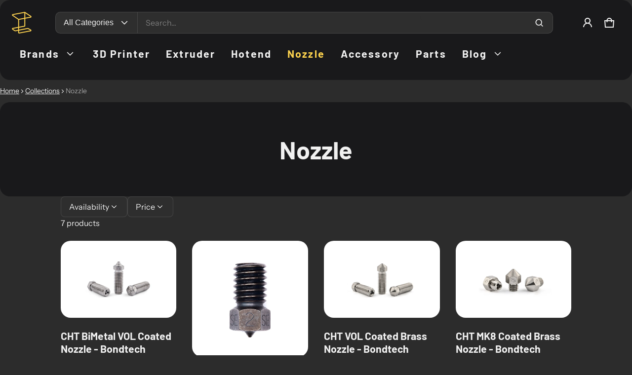

--- FILE ---
content_type: text/html; charset=utf-8
request_url: https://shop.toseyinnovation.com/collections/nozzle
body_size: 37451
content:
<!DOCTYPE html>
<html class="no-js" lang="en">
  <head>
    <meta charset="utf-8">
    <meta http-equiv="X-UA-Compatible" content="IE=edge">
    <meta name="viewport" content="width=device-width,initial-scale=1">
    <meta name="theme-color" content="">
    <link rel="canonical" href="https://shop.toseyinnovation.com/collections/nozzle">
    <link rel="preconnect" href="https://cdn.shopify.com" crossorigin><link rel="preconnect" href="https://fonts.shopifycdn.com" crossorigin><link rel="icon" type="image/png" href="//shop.toseyinnovation.com/cdn/shop/files/Tosey_logo__-02.png?crop=center&height=32&v=1697791247&width=32"><title>
      Nozzle
&ndash; 托思創新實業（Tosey Innovation）
</title>
    
    <meta property="og:site_name" content="托思創新實業（Tosey Innovation）">
  <meta property="og:url" content="https://shop.toseyinnovation.com/collections/nozzle">
  <meta property="og:title" content="Nozzle">
  <meta property="og:type" content="website">
  <meta property="og:description" content="3D printing components and kits for enthusiasts, by enthusiasts."><meta property="og:image" content="http://shop.toseyinnovation.com/cdn/shop/files/BANNER-1600x800-B02.webp?v=1700797540">
    <meta property="og:image:secure_url" content="https://shop.toseyinnovation.com/cdn/shop/files/BANNER-1600x800-B02.webp?v=1700797540">
    <meta property="og:image:width" content="1920">
    <meta property="og:image:height" content="1080"><meta name="twitter:card" content="summary_large_image">
  <meta name="twitter:title" content="Nozzle">
  <meta name="twitter:description" content="3D printing components and kits for enthusiasts, by enthusiasts.">
    <link rel="preload" as="font" href="//shop.toseyinnovation.com/cdn/fonts/instrument_sans/instrumentsans_n4.db86542ae5e1596dbdb28c279ae6c2086c4c5bfa.woff2" type="font/woff2" crossorigin><link rel="preload" as="font" href="//shop.toseyinnovation.com/cdn/fonts/instrument_sans/instrumentsans_n7.e4ad9032e203f9a0977786c356573ced65a7419a.woff2" type="font/woff2" crossorigin><link rel="preload" as="font" href="//shop.toseyinnovation.com/cdn/fonts/instrument_sans/instrumentsans_i4.028d3c3cd8d085648c808ceb20cd2fd1eb3560e5.woff2" type="font/woff2" crossorigin><link rel="preload" as="font" href="//shop.toseyinnovation.com/cdn/fonts/instrument_sans/instrumentsans_i7.d6063bb5d8f9cbf96eace9e8801697c54f363c6a.woff2" type="font/woff2" crossorigin><link rel="preload" as="font" href="//shop.toseyinnovation.com/cdn/fonts/barlow/barlow_n7.691d1d11f150e857dcbc1c10ef03d825bc378d81.woff2" type="font/woff2" crossorigin>
	
	<link rel="preload" as="font" href="//shop.toseyinnovation.com/cdn/fonts/barlow/barlow_n7.691d1d11f150e857dcbc1c10ef03d825bc378d81.woff2" type="font/woff2" crossorigin>

<style>@font-face {
  font-family: "Instrument Sans";
  font-weight: 400;
  font-style: normal;
  font-display: swap;
  src: url("//shop.toseyinnovation.com/cdn/fonts/instrument_sans/instrumentsans_n4.db86542ae5e1596dbdb28c279ae6c2086c4c5bfa.woff2") format("woff2"),
       url("//shop.toseyinnovation.com/cdn/fonts/instrument_sans/instrumentsans_n4.510f1b081e58d08c30978f465518799851ef6d8b.woff") format("woff");
}
@font-face {
  font-family: Barlow;
  font-weight: 700;
  font-style: normal;
  font-display: swap;
  src: url("//shop.toseyinnovation.com/cdn/fonts/barlow/barlow_n7.691d1d11f150e857dcbc1c10ef03d825bc378d81.woff2") format("woff2"),
       url("//shop.toseyinnovation.com/cdn/fonts/barlow/barlow_n7.4fdbb1cb7da0e2c2f88492243ffa2b4f91924840.woff") format("woff");
}
@font-face {
  font-family: "Instrument Sans";
  font-weight: 700;
  font-style: normal;
  font-display: swap;
  src: url("//shop.toseyinnovation.com/cdn/fonts/instrument_sans/instrumentsans_n7.e4ad9032e203f9a0977786c356573ced65a7419a.woff2") format("woff2"),
       url("//shop.toseyinnovation.com/cdn/fonts/instrument_sans/instrumentsans_n7.b9e40f166fb7639074ba34738101a9d2990bb41a.woff") format("woff");
}
@font-face {
  font-family: "Instrument Sans";
  font-weight: 400;
  font-style: italic;
  font-display: swap;
  src: url("//shop.toseyinnovation.com/cdn/fonts/instrument_sans/instrumentsans_i4.028d3c3cd8d085648c808ceb20cd2fd1eb3560e5.woff2") format("woff2"),
       url("//shop.toseyinnovation.com/cdn/fonts/instrument_sans/instrumentsans_i4.7e90d82df8dee29a99237cd19cc529d2206706a2.woff") format("woff");
}
@font-face {
  font-family: "Instrument Sans";
  font-weight: 700;
  font-style: italic;
  font-display: swap;
  src: url("//shop.toseyinnovation.com/cdn/fonts/instrument_sans/instrumentsans_i7.d6063bb5d8f9cbf96eace9e8801697c54f363c6a.woff2") format("woff2"),
       url("//shop.toseyinnovation.com/cdn/fonts/instrument_sans/instrumentsans_i7.ce33afe63f8198a3ac4261b826b560103542cd36.woff") format("woff");
}
@font-face {
  font-family: Barlow;
  font-weight: 700;
  font-style: normal;
  font-display: swap;
  src: url("//shop.toseyinnovation.com/cdn/fonts/barlow/barlow_n7.691d1d11f150e857dcbc1c10ef03d825bc378d81.woff2") format("woff2"),
       url("//shop.toseyinnovation.com/cdn/fonts/barlow/barlow_n7.4fdbb1cb7da0e2c2f88492243ffa2b4f91924840.woff") format("woff");
}
:root {
	--font-body-family: "Instrument Sans", sans-serif;
	--font-body-weight: 400;
	--font-body-size: 1.6rem;
	--font-heading-family: Barlow, sans-serif;
	--font-heading-style: normal;
	--font-heading-weight: 700;

	--color-general-text-rgb: 241, 241, 241;
	--color-text-rgb: 241, 241, 241;
	--color-normal-text: #f1f1f1;
	--color-light-text: rgba(var(--color-text-rgb), 0.6);
	--color-disabled-text: rgba(var(--color-text-rgb), 0.4);
	--color-border: rgba(var(--color-text-rgb), 0.12);
	--color-accent: #1a4d46;
	--color-accent-rgb: 26, 77, 70;
	--color-accent-gradient: linear-gradient(90deg, rgba(253, 211, 78, 1) 99%, rgba(61, 157, 1, 1) 100%);
	--color-background: #2c2c2c;
	--color-background-rgb: 44, 44, 44;
	--color-field-bg: #2e2e2e;
	--color-disable-bg: rgba(var(--color-text-rgb), 0.04);

	--color-button-text: #1a4d46;
	--color-button-bg: #fdd34e;
	--color-button-bg-rgb: 253, 211, 78;
	--color-button-bg-gradient: #fdd34e;

	--color-sale-badge-text: #14583e;
	--color-sale-badge-bg: #e0f5ee;
	--color-lowstock-text: #872a0d;
	--color-lowstock-bg: #f3e6e2;

	--color-error: #EB544A;
	--color-success: #1CB859;
	--color-warning: #e38c09;

	--gutter-base: 0.8rem;
	--gutter: var(--gutter-base);
	--gutter-container: calc(var(--gutter-base) * 2);
	--type-scale: 1.125;
	--heading-1: calc(var(--heading-2) * var(--type-scale));
	--heading-2: calc(var(--heading-3) * var(--type-scale));
	--heading-3: calc(var(--heading-4) * var(--type-scale));
	--heading-4: calc(var(--heading-5) * var(--type-scale));
	--heading-5: calc(var(--heading-6) * var(--type-scale));
	--heading-6: var(--font-body-size);

	--form-field-lg: 44px;
 	--form-field-sm: 36px;

	--corner-radius: 10px;
	--corner-radius-lg: 20px;
	--popup-shadow: 0px 1px 4px 0px rgba(var(--color-general-text-rgb), 0.1), 0px 4px 15px 1px rgba(var(--color-general-text-rgb), 0.05);
	--timing-function-on: cubic-bezier(.2,.7,.1,1);
  	--timing-function-off: cubic-bezier(.1,.4,.5,1);
	--lazy-load: cubic-bezier(.17,.84,.4,1);
  	--progress-indicator-height: 4px;
}

.color-scheme-1 {
	--color-text-rgb: 241, 241, 241;
	--color-normal-text: #f1f1f1;
	--color-background: #19191b;
	--color-background-rgb: 25, 25, 27;
	--color-light-text: rgba(var(--color-text-rgb), 0.6);
	--color-disabled-text: rgba(var(--color-text-rgb), 0.4);
	--color-border: rgba(var(--color-text-rgb), 0.12);
	--color-disable-bg: rgba(var(--color-text-rgb), 0.04);
}

.color-scheme-2 {
	--color-text-rgb: 25, 25, 27;
	--color-normal-text: #19191b;
	--color-background: #f1f1f1;
	--color-background-rgb: 241, 241, 241;
	--color-light-text: rgba(var(--color-text-rgb), 0.6);
	--color-disabled-text: rgba(var(--color-text-rgb), 0.4);
	--color-border: rgba(var(--color-text-rgb), 0.12);
	--color-disable-bg: rgba(var(--color-text-rgb), 0.04);
}
@media (min-width: 459px) {
	:root {
    --gutter-base: 1.2rem;
    --type-scale: 1.25;
    --progress-indicator-height: 6px;

	}
}
@media (min-width: 769px) {
	:root {
		--gutter-base: 1.6rem;
    --progress-indicator-height: 8px;
	}
}
@media (min-width: 1025px) {
	:root {
		--type-scale: 1.333;
	}
}
@media (min-width: 1681px) {
	:root {
		--gutter-base: 2rem;
		--type-scale: 1.414;

	}
}
</style>

    <script>window.performance && window.performance.mark && window.performance.mark('shopify.content_for_header.start');</script><meta id="shopify-digital-wallet" name="shopify-digital-wallet" content="/83741704507/digital_wallets/dialog">
<meta name="shopify-checkout-api-token" content="44b0cb2690aae4b012e249c966fa2d3c">
<meta id="in-context-paypal-metadata" data-shop-id="83741704507" data-venmo-supported="false" data-environment="production" data-locale="en_US" data-paypal-v4="true" data-currency="TWD">
<link rel="alternate" type="application/atom+xml" title="Feed" href="/collections/nozzle.atom" />
<link rel="alternate" hreflang="x-default" href="https://shop.toseyinnovation.com/collections/nozzle">
<link rel="alternate" hreflang="en" href="https://shop.toseyinnovation.com/collections/nozzle">
<link rel="alternate" hreflang="zh-Hant" href="https://shop.toseyinnovation.com/zh/collections/nozzle">
<link rel="alternate" hreflang="zh-Hant-TW" href="https://shop.toseyinnovation.com/zh/collections/nozzle">
<link rel="alternate" type="application/json+oembed" href="https://shop.toseyinnovation.com/collections/nozzle.oembed">
<script async="async" src="/checkouts/internal/preloads.js?locale=en-TW"></script>
<script id="shopify-features" type="application/json">{"accessToken":"44b0cb2690aae4b012e249c966fa2d3c","betas":["rich-media-storefront-analytics"],"domain":"shop.toseyinnovation.com","predictiveSearch":true,"shopId":83741704507,"locale":"en"}</script>
<script>var Shopify = Shopify || {};
Shopify.shop = "cc75fe-2.myshopify.com";
Shopify.locale = "en";
Shopify.currency = {"active":"TWD","rate":"1.0"};
Shopify.country = "TW";
Shopify.theme = {"name":"Electro (backorder)","id":163387965755,"schema_name":"Electro","schema_version":"1.3.1","theme_store_id":2164,"role":"main"};
Shopify.theme.handle = "null";
Shopify.theme.style = {"id":null,"handle":null};
Shopify.cdnHost = "shop.toseyinnovation.com/cdn";
Shopify.routes = Shopify.routes || {};
Shopify.routes.root = "/";</script>
<script type="module">!function(o){(o.Shopify=o.Shopify||{}).modules=!0}(window);</script>
<script>!function(o){function n(){var o=[];function n(){o.push(Array.prototype.slice.apply(arguments))}return n.q=o,n}var t=o.Shopify=o.Shopify||{};t.loadFeatures=n(),t.autoloadFeatures=n()}(window);</script>
<script id="shop-js-analytics" type="application/json">{"pageType":"collection"}</script>
<script defer="defer" async type="module" src="//shop.toseyinnovation.com/cdn/shopifycloud/shop-js/modules/v2/client.init-shop-cart-sync_C5BV16lS.en.esm.js"></script>
<script defer="defer" async type="module" src="//shop.toseyinnovation.com/cdn/shopifycloud/shop-js/modules/v2/chunk.common_CygWptCX.esm.js"></script>
<script type="module">
  await import("//shop.toseyinnovation.com/cdn/shopifycloud/shop-js/modules/v2/client.init-shop-cart-sync_C5BV16lS.en.esm.js");
await import("//shop.toseyinnovation.com/cdn/shopifycloud/shop-js/modules/v2/chunk.common_CygWptCX.esm.js");

  window.Shopify.SignInWithShop?.initShopCartSync?.({"fedCMEnabled":true,"windoidEnabled":true});

</script>
<script id="__st">var __st={"a":83741704507,"offset":28800,"reqid":"de3bd3bd-9fd6-4453-9904-08bb5924f24e-1768683179","pageurl":"shop.toseyinnovation.com\/collections\/nozzle","u":"e8724e6d728b","p":"collection","rtyp":"collection","rid":464130146619};</script>
<script>window.ShopifyPaypalV4VisibilityTracking = true;</script>
<script id="captcha-bootstrap">!function(){'use strict';const t='contact',e='account',n='new_comment',o=[[t,t],['blogs',n],['comments',n],[t,'customer']],c=[[e,'customer_login'],[e,'guest_login'],[e,'recover_customer_password'],[e,'create_customer']],r=t=>t.map((([t,e])=>`form[action*='/${t}']:not([data-nocaptcha='true']) input[name='form_type'][value='${e}']`)).join(','),a=t=>()=>t?[...document.querySelectorAll(t)].map((t=>t.form)):[];function s(){const t=[...o],e=r(t);return a(e)}const i='password',u='form_key',d=['recaptcha-v3-token','g-recaptcha-response','h-captcha-response',i],f=()=>{try{return window.sessionStorage}catch{return}},m='__shopify_v',_=t=>t.elements[u];function p(t,e,n=!1){try{const o=window.sessionStorage,c=JSON.parse(o.getItem(e)),{data:r}=function(t){const{data:e,action:n}=t;return t[m]||n?{data:e,action:n}:{data:t,action:n}}(c);for(const[e,n]of Object.entries(r))t.elements[e]&&(t.elements[e].value=n);n&&o.removeItem(e)}catch(o){console.error('form repopulation failed',{error:o})}}const l='form_type',E='cptcha';function T(t){t.dataset[E]=!0}const w=window,h=w.document,L='Shopify',v='ce_forms',y='captcha';let A=!1;((t,e)=>{const n=(g='f06e6c50-85a8-45c8-87d0-21a2b65856fe',I='https://cdn.shopify.com/shopifycloud/storefront-forms-hcaptcha/ce_storefront_forms_captcha_hcaptcha.v1.5.2.iife.js',D={infoText:'Protected by hCaptcha',privacyText:'Privacy',termsText:'Terms'},(t,e,n)=>{const o=w[L][v],c=o.bindForm;if(c)return c(t,g,e,D).then(n);var r;o.q.push([[t,g,e,D],n]),r=I,A||(h.body.append(Object.assign(h.createElement('script'),{id:'captcha-provider',async:!0,src:r})),A=!0)});var g,I,D;w[L]=w[L]||{},w[L][v]=w[L][v]||{},w[L][v].q=[],w[L][y]=w[L][y]||{},w[L][y].protect=function(t,e){n(t,void 0,e),T(t)},Object.freeze(w[L][y]),function(t,e,n,w,h,L){const[v,y,A,g]=function(t,e,n){const i=e?o:[],u=t?c:[],d=[...i,...u],f=r(d),m=r(i),_=r(d.filter((([t,e])=>n.includes(e))));return[a(f),a(m),a(_),s()]}(w,h,L),I=t=>{const e=t.target;return e instanceof HTMLFormElement?e:e&&e.form},D=t=>v().includes(t);t.addEventListener('submit',(t=>{const e=I(t);if(!e)return;const n=D(e)&&!e.dataset.hcaptchaBound&&!e.dataset.recaptchaBound,o=_(e),c=g().includes(e)&&(!o||!o.value);(n||c)&&t.preventDefault(),c&&!n&&(function(t){try{if(!f())return;!function(t){const e=f();if(!e)return;const n=_(t);if(!n)return;const o=n.value;o&&e.removeItem(o)}(t);const e=Array.from(Array(32),(()=>Math.random().toString(36)[2])).join('');!function(t,e){_(t)||t.append(Object.assign(document.createElement('input'),{type:'hidden',name:u})),t.elements[u].value=e}(t,e),function(t,e){const n=f();if(!n)return;const o=[...t.querySelectorAll(`input[type='${i}']`)].map((({name:t})=>t)),c=[...d,...o],r={};for(const[a,s]of new FormData(t).entries())c.includes(a)||(r[a]=s);n.setItem(e,JSON.stringify({[m]:1,action:t.action,data:r}))}(t,e)}catch(e){console.error('failed to persist form',e)}}(e),e.submit())}));const S=(t,e)=>{t&&!t.dataset[E]&&(n(t,e.some((e=>e===t))),T(t))};for(const o of['focusin','change'])t.addEventListener(o,(t=>{const e=I(t);D(e)&&S(e,y())}));const B=e.get('form_key'),M=e.get(l),P=B&&M;t.addEventListener('DOMContentLoaded',(()=>{const t=y();if(P)for(const e of t)e.elements[l].value===M&&p(e,B);[...new Set([...A(),...v().filter((t=>'true'===t.dataset.shopifyCaptcha))])].forEach((e=>S(e,t)))}))}(h,new URLSearchParams(w.location.search),n,t,e,['guest_login'])})(!0,!0)}();</script>
<script integrity="sha256-4kQ18oKyAcykRKYeNunJcIwy7WH5gtpwJnB7kiuLZ1E=" data-source-attribution="shopify.loadfeatures" defer="defer" src="//shop.toseyinnovation.com/cdn/shopifycloud/storefront/assets/storefront/load_feature-a0a9edcb.js" crossorigin="anonymous"></script>
<script data-source-attribution="shopify.dynamic_checkout.dynamic.init">var Shopify=Shopify||{};Shopify.PaymentButton=Shopify.PaymentButton||{isStorefrontPortableWallets:!0,init:function(){window.Shopify.PaymentButton.init=function(){};var t=document.createElement("script");t.src="https://shop.toseyinnovation.com/cdn/shopifycloud/portable-wallets/latest/portable-wallets.en.js",t.type="module",document.head.appendChild(t)}};
</script>
<script data-source-attribution="shopify.dynamic_checkout.buyer_consent">
  function portableWalletsHideBuyerConsent(e){var t=document.getElementById("shopify-buyer-consent"),n=document.getElementById("shopify-subscription-policy-button");t&&n&&(t.classList.add("hidden"),t.setAttribute("aria-hidden","true"),n.removeEventListener("click",e))}function portableWalletsShowBuyerConsent(e){var t=document.getElementById("shopify-buyer-consent"),n=document.getElementById("shopify-subscription-policy-button");t&&n&&(t.classList.remove("hidden"),t.removeAttribute("aria-hidden"),n.addEventListener("click",e))}window.Shopify?.PaymentButton&&(window.Shopify.PaymentButton.hideBuyerConsent=portableWalletsHideBuyerConsent,window.Shopify.PaymentButton.showBuyerConsent=portableWalletsShowBuyerConsent);
</script>
<script data-source-attribution="shopify.dynamic_checkout.cart.bootstrap">document.addEventListener("DOMContentLoaded",(function(){function t(){return document.querySelector("shopify-accelerated-checkout-cart, shopify-accelerated-checkout")}if(t())Shopify.PaymentButton.init();else{new MutationObserver((function(e,n){t()&&(Shopify.PaymentButton.init(),n.disconnect())})).observe(document.body,{childList:!0,subtree:!0})}}));
</script>
<link id="shopify-accelerated-checkout-styles" rel="stylesheet" media="screen" href="https://shop.toseyinnovation.com/cdn/shopifycloud/portable-wallets/latest/accelerated-checkout-backwards-compat.css" crossorigin="anonymous">
<style id="shopify-accelerated-checkout-cart">
        #shopify-buyer-consent {
  margin-top: 1em;
  display: inline-block;
  width: 100%;
}

#shopify-buyer-consent.hidden {
  display: none;
}

#shopify-subscription-policy-button {
  background: none;
  border: none;
  padding: 0;
  text-decoration: underline;
  font-size: inherit;
  cursor: pointer;
}

#shopify-subscription-policy-button::before {
  box-shadow: none;
}

      </style>

<script>window.performance && window.performance.mark && window.performance.mark('shopify.content_for_header.end');</script>
    <style>
     img{max-width:100%;height:auto;vertical-align:middle}ol,ul{margin:0;padding:0}ol ol,ol ul,ul ol,ul ul{padding-left:16px}.ls-none{list-style:none}iframe{border:0;max-width:100%}table{border-collapse:collapse;text-align:left;width:100%}thead th{border-bottom:1px solid var(--color-border)}td,th{padding:24px 16px}table tr{border-bottom:1px solid var(--color-border)}table tr:hover{background-color:var(--color-hover-item)}table::-webkit-scrollbar{display:none}*{box-sizing:border-box}html{font-size:62.5%}body{height:100%;margin:0;font-size:var(--font-body-size);line-height:calc(var(--font-body-size) * 1.5);font-family:var(--font-body-family);font-weight:var(--font-body-weight);color:var(--color-normal-text);background:var(--color-background);-webkit-text-size-adjust:100%;-webkit-tap-highlight-color:transparent;-webkit-font-smoothing:antialiased}.ctnr{padding-block:calc(var(--gutter-base) * 4);padding-inline:calc(var(--gutter-base) * 2);margin:0 auto}.ctnr-sm{padding-block:0;margin-block:calc(var(--gutter-base) * 2)}.rw{display:flex;flex-wrap:wrap;margin:0 calc(-1 * var(--gutter))}.clm{flex:1 0 auto;padding:0 var(--gutter);width:calc(var(--grid-ratio,100%/12) * var(--w-xs));max-width:calc(var(--grid-ratio,100%/12) * var(--w-xs))}.h1,.h2,.h3,.h4,.h5,.h6,.headline,h1,h2,h3,h4,h5,h6{font-family:var(--font-heading-family);font-style:var(--font-heading-style);font-weight:var(--font-heading-weight);line-height:1.25;margin:0 0 var(--gutter-base);word-break:break-word}.headline{font-size:calc(var(--heading-1) * var(--type-scale))}.h1,h1{font-size:var(--heading-1)}.h2,h2{font-size:var(--heading-2)}.h3,h3{font-size:var(--heading-3)}.h4,h4{font-size:var(--heading-4)}.h5,h5{font-size:var(--heading-5)}.h6,h6{font-size:var(--heading-6)}.subtext{font-size:1.4rem;line-height:1.5}.fs-body{font-size:var(--font-body-size)}.m-auto{margin:auto}.m-0-auto{margin:0 auto}.m-zero{margin:0}.mt-4x{margin-top:calc(var(--gutter-base) * 4)}.mt-4{margin-top:4px}.mt-8{margin-top:8px}.mt-12{margin-top:12px}.mt-16{margin-top:16px}.mt-24{margin-top:24px}.mt-32{margin-top:32px}.mt-36{margin-top:36px}.mt-48{margin-top:48px}.mt-64{margin-top:64px}.mt-2x{margin-top:calc(var(--gutter-base) * 2)}.mb-0{margin-bottom:0}.mb-4{margin-bottom:4px}.mb-8{margin-bottom:8px}.mb-12{margin-bottom:12px}.mb-16{margin-bottom:16px}.mb-20{margin-bottom:20px}.mb-24{margin-bottom:24px}.mb-32{margin-bottom:32px}.mb-36{margin-bottom:36px}.mb-48{margin-bottom:48px}.mb-64{margin-bottom:64px}.mr-8{margin-right:8px}.mr-12{margin-right:12px}.mr-16{margin-right:16px}.mr-20{margin-right:20px}.mr-minus{margin-right:calc(var(--gutter-container) * -1)}.ml-4{margin-left:4px}.ml-8{margin-left:8px}.ml-12{margin-left:12px}.ml-16{margin-left:16px}.ml-20{margin-left:20px}.ml-minus{margin-left:calc(var(--gutter-container) * -1)}.p-2x{padding:calc(var(--gutter-base) * 2)}.p-4x{padding:calc(var(--gutter-base) * 4)}.p-zero{padding:0}.p-20{padding:20px}.pt-0{padding-top:0!important}.pt-4{padding-top:4px}.pt-8{padding-top:8px}.pt-10{padding-top:10px}.pt-12{padding-top:12px}.pt-16{padding-top:16px}.pt-20{padding-top:20px}.pt-24{padding-top:24px}.pt-32{padding-top:32px}.pt-36{padding-top:36px}.pb-3x{padding-bottom:calc(var(--gutter-base) * 3)}.pb-0{padding-bottom:0!important}.pb-4{padding-bottom:4px}.pb-8{padding-bottom:8px}.pb-12{padding-bottom:12px}.pb-16{padding-bottom:16px}.pb-24{padding-bottom:24px}.pb-32{padding-bottom:32px}.pb-40{padding-bottom:40px}.pr-0{padding-right:0}.pr-12{padding-right:12px}.pr-20{padding-right:20px}.pr-24{padding-right:24px}.pr-36{padding-right:36px}.pl-0{padding-left:0}.pl-12{padding-left:12px}.pl-20{padding-left:20px}.pl-24{padding-left:24px}.pl-40{padding-left:40px}.pl-56{padding-left:56px}.h-100{height:100%}.h-100v{height:100vh}.mah-100{max-height:100%}.mah-100v{max-height:100vh}.mih{min-height:var(--mih,100vh)}[style*="--h-xs"]{height:var(--h-xs)}[style*="--mh-xs"]{min-height:var(--mh-xs)}.w-100{width:100%}.w-100v{width:100vw}.w-auto{width:auto}.maw-100{max-width:100%}.maw-fit-content{max-width:fit-content}.miw{min-width:var(--miw,100vw)}.ws-nowrap{white-space:nowrap}.wb-break-word{word-break:break-word}.tt-up{text-transform:uppercase}.tt-cap{text-transform:capitalize}.td-none{text-decoration:none}.td-underline{text-decoration:underline}.fw-b{font-weight:700}.fw-700{font-weight:700}.ta-left{text-align:left}.ta-right{text-align:right}.ta-center{text-align:center}.outline-zero{outline:0}.f-default{filter:drop-shadow(.5px -.5px 0px #fff) drop-shadow(-.5px .5px 0px #fff) drop-shadow(.5px -.5px 0px #fff) drop-shadow(.5px .5px 0px #fff)}.bs-none{box-shadow:none}.bg-transparent{background:0 0!important}.d-none,.hidden,[hidden],a[href="#"].hide-no-link,a[href^="/"].hide-no-link~span{display:none}.not-allowed{cursor:not-allowed}.disable-link{pointer-events:none}.d-none-important,.hide-empty:empty{display:none!important}.visible-xs{visibility:visible}.hidden-xs{visibility:hidden}.d-block{display:block}.d-inline-block{display:inline-block}.d-inline-flex{display:inline-flex}.d-flex{display:flex}.d-grid{display:grid}.flex-1{flex:1}.fg-1{flex-grow:1}.fs-0{flex-shrink:0}.fw-wrap{flex-wrap:wrap}.fw-nowrap{flex-wrap:nowrap}.fd-row{flex-direction:row}.fd-row-reverse{flex-direction:row-reverse}.fd-column{flex-direction:column}.fd-column-reverse{flex-direction:column-reverse}.start-xs{justify-content:flex-start}.end-xs{justify-content:flex-end}.center-xs{justify-content:center}.between-xs{justify-content:space-between}.around-xs{justify-content:space-around}.top-xs{align-items:flex-start}.bottom-xs{align-items:flex-end}.middle-xs{align-items:center}.c-gap{column-gap:calc(var(--gutter) * 2)}.gap-1{grid-gap:1px}.gap-4{grid-gap:4px}.gap-6{grid-gap:6px}.gap-8{grid-gap:8px}.gap-12{grid-gap:12px}.gap-16{grid-gap:16px}.gap-20{grid-gap:20px}.gap-24{grid-gap:24px}.gap-32{grid-gap:32px}.gap-36{grid-gap:36px}.gap-half{gap:calc(var(--gutter-base) * .5)}.gap-1x{grid-gap:var(--gutter-base)}.gap-2x{gap:calc(var(--gutter-base) * 2)}.c-gap-8{column-gap:8px}.c-gap-12{column-gap:12px}.c-gap-2x{column-gap:calc(var(--gutter-base) * 2)}.c-gap-10{column-gap:10px}.c-gap-24{column-gap:24px}.r-gap-4{row-gap:4px}.r-gap-8{row-gap:8px}.r-gap-10{row-gap:10px}.r-gap-12{row-gap:12px}.r-gap-16{row-gap:16px}.r-gap-20{row-gap:20px}.r-gap-24{row-gap:24px}.r-gap-32{row-gap:32px}.r-gap-48{row-gap:48px}.r-gap-3x{row-gap:calc(var(--gutter-base) * 3)}.r-gap-4x{row-gap:calc(var(--gutter-base) * 4)}.gap-equal{row-gap:calc(var(--gutter) * 2)}.gap-unequal{row-gap:calc(var(--gutter) * 3)}[style*="--gc-xs"]{grid-column:var(--gc-xs)}[style*="--gr-xs"]{grid-row:var(--gr-xs)}[style*="--gtc-equal"]{grid-template-columns:repeat(var(--gtc-equal),1fr)}.opacity-0{opacity:0}.opacity-1{opacity:1}.o-hidden{overflow:hidden}.o-visible{overflow:visible}.o-scroll{overflow:scroll}.o-auto{overflow:auto}.ox-auto{overflow-x:auto}.oy-scroll{overflow-y:scroll}.oy-auto{overflow-y:auto}.p-relative{position:relative}.p-absolute{position:absolute}.p-fixed{position:fixed}.p-sticky{position:sticky}.top-0{top:0}.left-0{left:0}.right-0{right:0}.bottom-0{bottom:0}.bottom-16{bottom:16px}.middle-y{top:50%;transform:translateY(-50%)}.middle-x{left:50%;transform:translateX(-50%)}.b-zero{border:none!important}.br-50p{border-radius:50%}.br-zero{border-radius:0!important}.corner-radius-sm{border-radius:var(--corner-radius);overflow:hidden;-webkit-transform:translateZ(0)}.corner-radius-lg{border-radius:var(--corner-radius-lg);overflow:hidden;-webkit-transform:translateZ(0)}.bs-card{box-shadow:0 4px 4px -4px rgba(var(--color-general-text-rgb),.04)}.zi-1{z-index:1}.zi-2{z-index:2}.zi-3{z-index:3}.zi-4{z-index:4}.zi-6{z-index:6}.zi-7{z-index:7}.zi-8{z-index:8}.zi-9{z-index:9}.zi-10{z-index:10}.zi-m-1{z-index:-1}.c-pointer{cursor:pointer}.c-zoom-in{cursor:zoom-in}.pe-none{pointer-events:none}.visually-hidden,.visually-hidden-focusable:not(:focus):not(:focus-within){border:0!important;clip:rect(0 0 0 0)!important;-webkit-clip-path:inset(50%)!important;clip-path:inset(50%)!important;height:1px!important;margin:-1px!important;overflow:hidden!important;padding:0!important;position:absolute!important;width:1px!important;white-space:nowrap!important;transition:none}.op-top{object-position:top}.of-cover{object-fit:cover}.of-contain{object-fit:contain}.center-middle{top:50%;left:50%;transform:translate(-50%,-50%)}.scrollable{scroll-behavior:smooth;-webkit-overflow-scrolling:touch;scroll-snap-stop:always}.scrollable-y{scroll-snap-type:y mandatory;overflow-y:auto}.scrollable-x{scroll-snap-type:x mandatory}.scrollable-stop-always{scroll-snap-stop:always}.scrollable-aln-start{scroll-snap-align:start}.scrl-bhvr-auto{scroll-behavior:auto}.disable-scrollbars{-ms-overflow-style:none;scrollbar-width:none}.disable-scrollbars::-webkit-scrollbar{background:0 0;width:0;height:0}.media,.media-wrapper{aspect-ratio:var(--ratio)}@media (min-width:459px){.ctnr-sm{margin-block:var(--gutter-base)}[style*="--w-sm"]{width:calc(var(--grid-ratio,100%/12) * var(--w-sm));max-width:calc(var(--grid-ratio,100%/12) * var(--w-sm))}[style*="--h-sm"]{height:var(--h-sm)}[style*="--mh-sm"]{min-height:var(--mh-sm)}[style*="--mw-sm"]{max-width:var(--mw-sm)}[style*="--gc-sm"]{grid-column:var(--gc-sm)}[style*="--gr-sm"]{grid-row:var(--gr-sm)}.w-sm-auto{width:auto}.d-block-sm{display:block}.d-none-sm{display:none}.d-flex-sm{display:flex}.fd-row-sm{flex-direction:row}.fd-row-reverse-sm{flex-direction:row-reverse}.fd-column-sm{flex-direction:column}.fd-column-reverse-sm{flex-direction:column-reverse}.visible-sm{visibility:visible}.hidden-sm{visibility:hidden}.start-sm{justify-content:flex-start}.end-sm{justify-content:flex-end}.center-sm{justify-content:center}.between-sm{justify-content:space-between}.top-sm{align-items:flex-start}.bottom-sm{align-items:flex-end}.middle-sm{align-items:center}.m-zero-sm{margin:0}.mt-sm-12{margin-top:12px}.mt-sm-24{margin-top:24px}.mt-sm-32{margin-top:32px}.mt-sm-40{margin-top:40px}.mt-sm-48{margin-top:48px}.mt-sm-64{margin-top:64px}.mb-sm-12{margin-bottom:12px}.mb-sm-24{margin-bottom:24px}.mb-sm-32{margin-bottom:32px}.mb-sm-36{margin-bottom:36px}.mb-sm-48{margin-bottom:48px}.mb-sm-64{margin-bottom:64px}.mr-sm-12{margin-right:12px}.p-zero-sm{padding:0}.pt-sm-16{padding-top:16px}.pb-sm-16{padding-bottom:16px}.pb-sm-36{padding-bottom:36px}.pl-sm-68{padding-left:68px}.gap-sm-24{grid-gap:24px}.r-gap-sm-24{row-gap:24px}.r-gap-sm-36{row-gap:36px}.r-gap-sm-64{row-gap:64px}}@media (min-width:769px){[style*="--w-md"]{width:calc(var(--grid-ratio,100%/12) * var(--w-md));max-width:calc(var(--grid-ratio,100%/12) * var(--w-md))}[style*="--h-md"]{height:var(--h-md)}[style*="--mh-md"]{min-height:var(--mh-md)}[style*="--gc-md"]{grid-column:var(--gc-md)}[style*="--gr-md"]{grid-row:var(--gr-md)}[style*="--gtc-equal-md"]{grid-template-columns:repeat(var(--gtc-equal-md),1fr)}[style*="--ratio-md:"]{aspect-ratio:var(--ratio-md)}.h-md-100{height:100%}.w-md-100v{width:100vw}.maw-md-100{max-width:100%}.d-block-md{display:block}.d-none-md{display:none}.d-flex-md{display:flex}.d-grid-md{display:grid}.fd-row-md{flex-direction:row}.fd-column-md{flex-direction:column}.visible-md{visibility:visible}.hidden-md{visibility:hidden}.start-md{justify-content:flex-start}.end-md{justify-content:flex-end}.center-md{justify-content:center}.between-md{justify-content:space-between}.top-md{align-items:flex-start}.bottom-md{align-items:flex-end}.middle-md{align-items:center}.fd-row-reverse-md{flex-direction:row-reverse}.p-relative-md{position:relative}.p-absolute-md{position:absolute}.ta-left-md{text-align:left}.m-zero-md{margin:0}.mr-md-0{margin-right:0}.mr-md-16{margin-right:16px}.mr-md-24{margin-right:24px}.ml-md-0{margin-left:0}.ml-md-16{margin-left:16px}.ml-md-24{margin-left:24px}.mt-md-0{margin-top:0}.mt-md-12{margin-top:12px}.mt-md-16{margin-top:16px}.mt-md-24{margin-top:24px}.mt-md-32{margin-top:32px}.mt-md-40{margin-top:40px}.mt-md-48{margin-top:48px}.mt-md-56{margin-top:56px}.mt-md-64{margin-top:64px}.mt-md-80{margin-top:80px}.mb-md-0{margin-bottom:0}.mb-md-4{margin-bottom:4px}.mb-md-8{margin-bottom:8px}.mb-md-12{margin-bottom:12px}.mb-md-16{margin-bottom:16px}.mb-md-24{margin-bottom:24px}.mb-md-32{margin-bottom:32px}.mb-md-36{margin-bottom:36px}.mb-md-40{margin-bottom:40px}.mb-md-48{margin-bottom:48px}.mb-md-64{margin-bottom:64px}.mb-md-80{margin-bottom:80px}.fw-nowrap-md{flex-wrap:nowrap}.p-zero-md{padding:0}.pt-md-0{padding-top:0}.pt-md-8{padding-top:8px}.pt-md-12{padding-top:12px}.pt-md-20{padding-top:20px}.pt-md-24{padding-top:24px}.pt-md-32{padding-top:32px}.pt-md-48{padding-top:48px}.pt-md-64{padding-top:64px}.pb-md-0{padding-bottom:0!important}.pb-md-8{padding-bottom:8px}.pb-md-12{padding-bottom:12px}.pb-md-16{padding-bottom:16px}.pb-md-20{padding-bottom:20px}.pb-md-24{padding-bottom:24px}.pb-md-32{padding-bottom:32px}.pb-md-48{padding-bottom:48px}.pb-md-64{padding-bottom:64px}.pb-md-96{padding-bottom:96px}.pr-md-0{padding-right:0}.pr-md-20{padding-right:20px}.pr-md-24{padding-right:24px}.pr-md-40{padding-right:40px}.pr-md-48{padding-right:48px}.pl-md-20{padding-left:20px}.pl-md-24{padding-left:24px}.pl-md-80{padding-left:80px}.pl-md-96{padding-left:96px}.c-gap-md{column-gap:calc(var(--gutter) * 2)}.c-gap-md-16{column-gap:16px}.c-gap-md-48{column-gap:48px}.gap-md-zero{grid-gap:0px}.gap-md-8{grid-gap:8px}.gap-md-16{grid-gap:16px}.gap-md-24{grid-gap:24px}.gap-md-32{grid-gap:32px}.gap-md-40{grid-gap:40px}.r-gap-md-4{row-gap:4px}.r-gap-md-24{row-gap:24px}.r-gap-md-32{row-gap:32px}.r-gap-md-36{row-gap:36px}.ox-md-auto{overflow-x:auto}.media-md{aspect-ratio:var(--ratio-md)}}@media (min-width:1025px){[style*="--w-lg"]{width:calc(var(--grid-ratio,100%/12) * var(--w-lg));max-width:calc(var(--grid-ratio,100%/12) * var(--w-lg))}[style*="--h-lg"]{height:var(--h-lg)}.p-relative-lg{position:relative}.maw-lg-100{max-width:100%}.d-block-lg{display:block}.d-none-lg{display:none}.d-flex-lg{display:flex}.ta-left-lg{text-align:left}.ta-right-lg{text-align:right}.oy-scroll-lg{overflow-y:scroll}.visible-lg{visibility:visible}.hidden-lg{visibility:hidden}.start-lg{justify-content:flex-start}.end-lg{justify-content:flex-end}.center-lg{justify-content:center}.between-lg{justify-content:space-between}.top-lg{align-items:flex-start}.bottom-lg{align-items:flex-end}.fd-row-lg{flex-direction:row}.fd-column-lg{flex-direction:column}.middle-lg{align-items:center}.mt-lg-0{margin-top:0}.mt-lg-8{margin-top:8px}.mt-lg-16{margin-top:16px}.mt-lg-24{margin-top:24px}.mt-lg-32{margin-top:32px}.mt-lg-64{margin-top:64px}.mb-lg-0{margin-bottom:0}.mb-lg-32{margin-bottom:32px}.mb-lg-64{margin-bottom:64px}.pr-lg-48{padding-right:48px}.pl-lg-48{padding-left:48px}.pt-lg-12{padding-top:12px}.pb-lg-12{padding-bottom:12px}.r-gap-lg-4{row-gap:4px}.r-gap-lg-12{row-gap:12px}.r-gap-lg-16{row-gap:16px}.r-gap-lg-24{row-gap:24px}.c-gap-lg-48{column-gap:48px}}@media (min-width:1681px){[style*="--w-xl"]{width:calc(var(--grid-ratio,100%/12) * var(--w-xl));max-width:calc(var(--grid-ratio,100%/12) * var(--w-xl))}[style*="--h-xl"]{height:var(--h-xl)}.d-block-xl{display:block}.d-none-xl{display:none}.fd-row-xl{flex-direction:row}.visible-xl{visibility:visible}.hidden-xl{visibility:hidden}.start-xl{justify-content:flex-start}.end-xl{justify-content:flex-end}.center-xl{justify-content:center}.between-xl{justify-content:space-between}.top-xl{align-items:flex-start}.bottom-xl{align-items:flex-end}.middle-xl{align-items:center}.fd-row-xl{flex-direction:row}.mr-xl-20{margin-right:20px}.ml-xl-20{margin-left:20px}.mb-xl-96{margin-bottom:96px}.mt-xl-40{margin-top:40px}.mt-xl-96{margin-top:96px}}body.o-hidden{padding-inline-end:var(--scrollbar-width)}.color-scheme-1,.color-scheme-2,.search-scheme-1,.search-scheme-2{color:var(--color-normal-text)}.background{background-color:var(--color-background)}.background-field{background:var(--color-field-bg)}.color-accent{color:var(--color-field-bg);background:var(--color-accent-gradient)}.color-light{color:var(--color-light-text)}.color-text{color:rgb(var(--color-general-text-rgb))}.color-text-disable{color:var(--color-disabled-text)}.color-error{--color-bg-rgb:235,84,74;color:var(--color-error)}.color-success{--color-bg-rgb:28,184,89;color:var(--color-success)}.color-warning{--color-bg-rgb:227,140,9;color:var(--color-warning)}.bg-white{background:#fff}.btn{cursor:pointer;border:0;border-radius:var(--corner-radius);padding:0 24px;font-family:var(--font-heading-family);font-weight:var(--font-heading-weight);display:inline-flex;justify-content:center;align-items:center;color:inherit;word-break:break-word;letter-spacing:.05em;text-transform:uppercase;text-decoration:none;transition:all .25s ease}a{text-decoration:none;color:inherit;transition:color .25s,background .25s}p{word-break:break-word;margin:0 0 calc(var(--font-body-size)/ 1.5)}.placeholder{background:#d3d3d3;vertical-align:middle}a[href="#"].btn{opacity:.5;pointer-events:none}.btn-primary{color:var(--color-button-text);background:var(--color-button-bg-gradient);position:relative;overflow:hidden}.btn-primary:before{content:"";width:100%;height:100%;position:absolute;background:rgba(var(--color-general-text-rgb),.1);opacity:0;pointer-events:none}.btn-secondary{color:rgb(var(--color-general-text-rgb));background:var(--color-button-text);border:1px solid rgba(var(--color-general-text-rgb),.12);position:relative;overflow:hidden}.btn-secondary:before,.shopify-challenge__container .shopify-challenge__button:before{content:"";width:100%;height:100%;position:absolute;background:rgba(var(--color-button-bg-rgb),.04);opacity:0;pointer-events:none;transition:all ease .25s}.btn-icon.btn-small{width:var(--form-field-sm)}.btn[disabled]{color:var(--color-disabled-text);background:var(--color-disable-bg);box-shadow:0 0 0 1px rgba(255,255,255,.08);pointer-events:none}.btn-link[disabled]{background:0 0}.btn-small{min-height:var(--form-field-sm);font-size:14px;padding:0 16px}.btn-large{min-height:var(--form-field-lg);font-size:var(--heading-6)}.btn-icon{padding:0;width:var(--form-field-lg)}.btn-link{background:0 0;padding:6px 0;text-decoration:underline;text-underline-offset:4px}.btn-plain,.btn-plain[disabled]{background:0 0;border:none;box-shadow:none}.btn-unlink{cursor:default}input,select,textarea{font-size:var(--font-body-size);-webkit-appearance:none;appearance:none;border-radius:0;background:var(--color-field-bg)}input,textarea{line-height:1.5;border-width:1px;font-family:inherit}textarea{min-height:10rem;max-width:100%;resize:vertical}button{color:inherit;font-size:var(--font-body-size)}.field__select select{padding-right:var(--form-field-lg)}.field__text{padding:0 1.6rem;border:1px solid var(--color-border);height:var(--form-field-lg);color:rgb(var(--color-general-text-rgb));border-radius:var(--corner-radius);background-color:var(--color-field-bg);outline:0;transition:border-color .25s,box-shadow .25s,outline .25s,filter .25s}.field__text::placeholder{color:rgba(var(--color-general-text-rgb),.4)}.field__text.disabled,.field__text[disabled]{color:var(--color-disabled-text);background:var(--color-disable-bg);cursor:not-allowed;box-shadow:none}.field__checkbox+svg{border:1px solid var(--color-border);border-radius:5px;fill:transparent;background:var(--color-field-bg);transition:background .25s,fill .25s,border .25s}.field__checkbox[disabled]+svg{background:var(--color-disable-bg);box-shadow:none}.field__checkbox[disabled]~span{text-decoration:line-through;color:var(--color-disabled-text)}.field__dropdown{border:1px solid var(--color-border);color:rgb(var(--color-general-text-rgb));background:var(--color-field-bg);border-radius:var(--corner-radius);box-shadow:var(--popup-shadow);width:26rem}.field__dropdown__item{padding-block:0.4rem}.field__dropdown__link{padding:1.2rem 1.6rem;font-size:var(--font-body-size)}.field__dropdown__link.link--active{background:var(--color-button-bg-gradient);-webkit-background-clip:text;-webkit-text-fill-color:transparent}.field_quantity{color:rgb(var(--color-general-text-rgb));box-shadow:0 0 0 1px var(--color-border);border-radius:var(--corner-radius);background-color:var(--color-field-bg);padding:0}.qty-element{width:var(--form-field-lg);height:var(--form-field-lg)}.qty-element--sm{width:var(--form-field-sm);height:var(--form-field-sm)}.textarea{height:auto;padding-top:10px}.qty-element{width:var(--form-field-lg);height:var(--form-field-lg)}.input-number::-webkit-inner-spin-button,.input-number::-webkit-outer-spin-button{appearance:none;-webkit-appearance:none;margin:0}.input-number[type=number]{appearance:textfield;-moz-appearance:textfield;font-weight:400;outline:0;color:inherit}summary::-webkit-details-marker{display:none}.s-header{padding-block-end:calc(var(--gutter-base) * 4)}.s-header__sub h6{margin-bottom:var(--gutter-base)}.s-header__desc{margin-top:calc(var(--gutter-base) * 2)}.s-header__buttons{margin-top:calc(var(--gutter-base) * 4)}.s-header__content>:last-child{margin-bottom:0}.s-header__desc.mie-zero{margin-inline-end:0}.s-card{padding:calc(var(--gutter-base) * 4) calc(var(--gutter-base) * 3)}.s-card__header{--times:6;--spacing-banner:0.8rem;padding-block:calc(var(--times) * var(--spacing-banner))}.content_position .s-card__header{padding-block-start:0}.s-text-pt{padding-top:calc(var(--gutter-base) * 4)}.s-text-pb{padding-bottom:calc(var(--gutter-base) * 4)}.s-text-mt{margin-top:calc(var(--gutter-base))}.s-text-mb{margin-bottom:calc(var(--gutter-base) * 2)}.s-footer{padding-top:calc(var(--gutter-base) * 4)}.s-footer-sm{padding-top:calc(var(--gutter-base) * 3)}.s-footer-xs{padding-top:calc(var(--gutter-base) * 2)}.sht-mask:before{content:"";position:absolute;width:100%;height:100%;left:0;top:0;background:rgba(var(--color-background-rgb),calc(var(--overlay)/ 100));pointer-events:none;z-index:1}.sht-mask--top:before{background:linear-gradient(180deg,rgba(var(--color-background-rgb),calc(var(--overlay)/ 100)) 0,rgba(var(--color-background-rgb),0) 100%)}.sht-mask--bottom:before{background:linear-gradient(180deg,rgba(var(--color-background-rgb),0) 0,rgba(var(--color-background-rgb),calc(var(--overlay)/ 100)) 100%)}.carousel{scroll-padding-left:calc(var(--gutter-container) + var(--gutter) * 2.5);margin:0 calc(var(--gutter-container) * -1);padding-left:var(--gutter-container)}.carousel:after{content:"";display:block;height:100%;padding-right:calc(var(--gutter-container) - (var(--gutter) * 2.5))}.carousel__item{--grid-ratio:(100% - var(--gutter-carousel, 40px))/12;padding-left:0;padding-right:calc(var(--gutter) * 2)}.horizontal-carousel{-webkit-overflow-scrolling:touch;max-width:640px}.progress-indicator-fw::-webkit-scrollbar{height:var(--progress-indicator-height)}.progress-indicator-fw::-webkit-scrollbar-track{background:var(--color-border);border-radius:10px}.progress-indicator-fw::-webkit-scrollbar-thumb{background:rgb(var(--color-text-rgb));border-radius:10px}.progress-indicator-fw{scrollbar-color:rgb(var(--color-text-rgb)) var(--color-border);scrollbar-width:thin}.progress-indicator-fw::-webkit-scrollbar-button:horizontal:end:increment,.progress-indicator-fw::-webkit-scrollbar-button:horizontal:start:increment{width:100%}.progress-indicator::-webkit-scrollbar-button:horizontal:end:increment,.progress-indicator::-webkit-scrollbar-button:horizontal:start:increment{width:var(--gutter-container)}.progress-indicator{padding-bottom:calc(var(--gutter-base) * 3)}.vs__item{width:20px;height:20px;border:none;border-radius:50%;padding:0;box-shadow:inset 0 0 0 1px var(--color-border)}.tooltip{opacity:0;visibility:hidden;background:#555;padding:5px 10px;border-radius:2px;transition:opacity .6s;top:calc(-100% - 16px);left:50%;color:#fff;transform:translate3d(-50%,0,0);min-width:max-content}.tooltip::after{content:"";position:absolute;top:100%;left:calc(50% - 5px);border:5px solid transparent;border-top-color:#555}.stars{font-family:Times;--letter-spacing:0.8;--font-size:1.6;--rating-color:#f4bb27;--rating-background-color:#e1e1e6;--percent:calc(
    (
        var(--rating) / var(--rating-max) + var(--rating-decimal) *
          var(--font-size) /
          (var(--rating-max) * (var(--letter-spacing) + var(--font-size)))
      ) * 100%
  );display:inline-flex}.stars::before{content:"★★★★★";letter-spacing:calc(var(--letter-spacing) * 1px);background:linear-gradient(90deg,var(--rating-color) var(--percent),var(--rating-background-color) var(--percent));-webkit-background-clip:text;background-clip:text;-webkit-text-fill-color:transparent;font-size:1.6rem;line-height:1em}.card--content-inner,.card--content-outer .card__media{border-radius:var(--corner-radius-lg);overflow:hidden}.sht-drawer{position:fixed;z-index:9;left:0;top:0;width:100vw;height:100%;background-color:rgba(23,22,26,.5);transition:.25s ease .5s;opacity:0;visibility:hidden;overflow:hidden;max-width:100%;padding:1.6rem}.drawer--left{justify-content:flex-start}.drawer__wrapper{width:0;height:100%;max-width:100%;background-color:var(--color-background);display:grid;grid-template-rows:auto 1fr auto;transition:width .25s var(--timing-function-off) .25s}.sht-drawer.active .drawer__wrapper{width:480px;transition:width .25s var(--timing-function-on) .25s;margin-right:var(--scrollbar-width)}.cart-order-notes{max-width:fit-content}.sht-dialog{--times:2;background-color:rgba(0,0,0,.65);opacity:0;visibility:hidden;display:flex;transition:visibility .15s ease .4s,opacity .15s ease .4s;padding:calc(var(--gutter-base) * var(--times))}.sht-dialog:not([hidden]){display:flex;visibility:visible;opacity:1;overflow:hidden;transition:visibility .25s ease,opacity .25s ease}.dialog{width:100%;max-width:80rem;max-height:100%!important;background-color:var(--color-background);overflow:auto;border-radius:var(--corner-radius-lg);opacity:1;transition:visibility .25s var(--timing-function-on) .25s,opacity .25s var(--timing-function-on) .25s}.sht-dialog[hidden] .dialog{opacity:0;transition:visibility .25s var(--timing-function-off),opacity .25s var(--timing-function-off)}.dialog__content{opacity:1;transition:opacity .15s ease .35s}.sht-dialog[hidden] .dialog__content{opacity:0;transition:opacity .15s ease}.sht-dialog .dialog__btn{opacity:0;transform:rotate(45deg);transition:opacity .15s ease,transform .15s ease}.sht-dialog.is-active .dialog__btn{opacity:1;transform:rotate(0);transition:opacity .15s ease .35s,transform .15s ease .35s}.dialog.dialog--full-width{max-width:100%;width:100%;max-height:100vh;height:100%}.dialog--full-width .dialog__body{padding:0}.dialog__header,.drawer__header{top:0;padding:1.2rem 1.2rem 1.2rem 2rem;background:var(--color-background);z-index:4;gap:1.2rem;border-radius:var(--corner-radius-lg)}.dialog__header.dialog--no-title{position:absolute;top:20px;right:20px;border:none;background:0 0;padding:0;z-index:3}.drawer__footer{padding:2rem}.drawer__body{display:grid;grid-template-rows:1fr auto;align-content:space-between;overflow-y:auto;overflow-x:hidden;height:100%;padding:2rem}.dialog__body{flex:1;overflow-x:auto;padding:2rem}.dialog__footer{padding:2rem;background-color:var(--color-background)}.tag{font-size:14px;line-height:20px;border:1px solid rgba(var(--color-text-rgb),.12);color:rgb(var(--color-general-text-rgb));background:var(--color-field-bg);padding:3px 12px;border-radius:20px;display:inline-flex;align-items:center}.tab__header{margin-right:calc(var(--gutter-container) * -1);margin-left:calc(var(--gutter-container) * -1)}.tab__header::-webkit-scrollbar{display:none}.tab__link{padding:8px 12px;border-radius:10px;color:var(--color-light-text)}.tab__item:last-child{padding-right:calc(var(--gutter-container))}.tab__item:first-child{margin-left:calc(var(--gutter-container))}.tab__link--active{color:var(--color-button-text);background-color:var(--color-normal-text)}.header--search-full-box .search__result{opacity:1;left:0;border-radius:var(--corner-radius-lg);min-height:20rem;width:100%}.header__search[loading] .search__result-empty{display:none}.header__search[results] .search__result{overflow-y:scroll}.header__search[results] .search__result-empty{display:none}.search-loading,.search__result-empty{position:absolute;top:50%;left:50%;transform:translate(-50%,-50%)}.product-swatches{width:2.4rem;height:2.4rem}.accordion-content{padding-block:0;transition:max-height .15s var(--timing-function-off)}.accordion-content>*{transform:translateY(-24px);opacity:0;transition:all .15s var(--timing-function-off)}.accordion-content.open>*{transform:translateY(0);transform-origin:top;opacity:1;transition:all .15s var(--timing-function-on)}.accordion-content.open{overflow:hidden;height:auto;transition:max-height .15s var(--timing-function-on)}.accordion-content:not(.open){margin-bottom:0}.rte img{max-width:100%;height:auto;border:1px solid var(--color-border)}.rte p img{margin-bottom:0}.rte iframe,.rte video{width:100%;height:calc((100vw - 2 * var(--gutter-container)) * .5625)}.rte .article__inner>ul{margin-bottom:32px}.rte ul>li:last-child{margin-bottom:0}.rte ol,.rte ul{padding-left:16px}.rte li{margin-bottom:8px}.rte li li{margin-bottom:4px}.rte blockquote,.rte ol,.rte p,.rte table,.rte ul{margin-bottom:32px}.rte h1,.rte h2,.rte h3,.rte h4,.rte h5,.rte h6{margin-top:32px;margin-bottom:16px}blockquote{padding:24px;margin:0;background:rgba(var(--color-accent-rgb),.06);border-radius:10px}code{white-space:normal}.icon{border-radius:50%;display:flex;align-items:center;justify-content:center}.icon--small{width:32px;height:32px}.icon--default{width:40px;height:40px}.icon--error{background:var(--color-error);color:#fff}.icon--success{background:var(--color-success);color:#fff}.icon--warning{background:var(--color-warning)}.icon--square{width:var(--form-field-sm);height:var(--form-field-sm)}.icon-custom--small{width:24px;height:24px}.icon-custom--large{width:var(--form-field-sm);height:var(--form-field-sm)}.card__content--outer{padding:calc(var(--gutter-base) * 2) 0 0}.card__content--inner{padding:calc(var(--gutter-base) * 2)}.social-share-list{top:calc(100% + 8px);right:0}.social-share-list .social-share{width:20rem;padding:.4rem 0}.social-share hr{margin:0;border:0 solid var(--color-border);border-width:0 0 1px 0}.breadcrumb ul{gap:4px}.breadcrumb a{text-underline-offset:2px}.rte a:not(.btn),.text-block a{text-decoration:underline}.rte p:last-child,p:last-child{margin-bottom:0}.rte ol,.rte ul{list-style-position:inside}.product-option .form__label{cursor:pointer;position:relative;display:block;transition:background .25s ease}.product-option--unavailable .form__label{display:block;position:relative}.product-option--unavailable .form__label:before{content:"";display:block;position:absolute;width:100%;height:2px;top:50%;left:50%;transform:translate(-50%,-50%);background:#fff;border:.5px solid rgba(var(--color-general-text-rgb),.12);border-width:.5px 0 .5px 0;z-index:1}.product-option--unavailable .product-swatches__label:before{width:calc(100% - 2px)}.product-option__label{line-height:2.4rem;padding:.9rem 2.4rem;border-radius:var(--corner-radius);color:rgb(var(--color-general-text-rgb));background:var(--color-button-text);border:1px solid var(--color-border)}.product__badge .sale-badge{padding:2px 8px;color:var(--color-sale-badge-text)}.variant-swatchs{padding:2px}.shopify-payment-button .shopify-payment-button__button--unbranded{color:var(--color-button-text);background:var(--color-button-bg-gradient);text-transform:uppercase;letter-spacing:.05em;padding-top:0;padding-bottom:0;font-size:var(--heading-6);font-family:var(--font-heading-family);font-weight:var(--font-heading-weight);transition:all ease .25s}.shopify-payment-button .shopify-payment-button__button--unbranded:hover{box-shadow:0 0 0 2px rgba(var(--color-button-bg-rgb),.3)}.shopify-payment-button{width:100%;margin-top:12px}.shopify-payment-button__button{width:100%;border-radius:var(--corner-radius)!important;min-height:var(--form-field-lg)!important;overflow:hidden}.shopify-payment-button__button--hidden{display:none!important}.quickview-form__buttons .shopify-payment-button{margin-top:0}.card__badge.prominent-badge{top:8px;right:8px;grid-gap:4px}.badge{padding:4px 8px;line-height:1.09;font-size:11px;letter-spacing:.05em;border-radius:20px}.badge--sale{background:var(--color-sale-badge-bg);color:var(--color-sale-badge-text)}.badge--oos{background:var(--color-lowstock-bg);color:var(--color-lowstock-text)}.btn-localization{gap:1.2rem}.localization-list{bottom:100%;max-height:30rem}.localization-list::-webkit-scrollbar-thumb{background:rgba(var(--color-text-rgb),.2);border-radius:20px}.product__quickview .product__info{gap:1.6rem}.product-spec--image{width:64px;height:64px}.product-spec--color{width:24px;height:24px;border:1px solid var(--color-border)}.product-spec--rating{display:block}.product-spec--rating::before{margin-right:8px}.pickup-availability__item .address{padding-inline-start:3.6rem}.hidden-divider .vertical-divider:first-child::after{display:none}.card-page{aspect-ratio:3/2}.product-spec--rating-value{font-family:var(--font-body-family)}.scroll-bar::-webkit-scrollbar{width:8px}.scroll-bar::-webkit-scrollbar-track{background:#fff;border-radius:20px}.scroll-bar::-webkit-scrollbar-thumb{background:rgba(var(--color-text-rgb),.2);border-radius:20px}.filter-form__price{padding-left:32px}input[type=search]::-ms-clear,input[type=search]::-ms-reveal{display:none;width:0;height:0}input[type=search]::-webkit-search-cancel-button,input[type=search]::-webkit-search-decoration,input[type=search]::-webkit-search-results-button,input[type=search]::-webkit-search-results-decoration{display:none}.no-js .product-form__recipient-form .recipient-fields{display:block}.no-js .gift-card-recipient-i-want,.no-js .gift-card-recipient-i-want-label,.no-js .recipient-email-error-prefix{display:none}.metafield-rich_text_field a{text-decoration:underline}.js .anm{opacity:0;transition-duration:var(--duration);transition-delay:var(--delay);transition-timing-function:var(--lazy-load);animation-duration:var(--duration);animation-delay:var(--delay);animation-timing-function:var(--lazy-load)}.js .media-wrapper.anm{opacity:.1}.js .animated,.js .media-wrapper.animated,.js-animate.animated .anm{opacity:1}.js .anm-zoomOut{--duration:0.6s;transform:scale(1.2)}.animated .anm-zoomOut,.animated.anm-zoomOut{transform:scale(1)}.js .anm-fadeInUpSmall{transform:translateY(24px)}.js .anm-fadeInUpLarge{transform:translateY(36px)}.js .animated.anm-fadeInUpLarge,.js .animated.anm-fadeInUpSmall,.js-animate.animated .anm-fadeInUpLarge,.js-animate.animated .anm-fadeInUpSmall{transform:translateY(0)}.js .anm-fadeInUpLarge.anm-featured-product,.js .product__info-wrapper.anm-main-product,.js .product__media-wrapper.anm-main-product{--delay:0.15s}@media (max-width:768px){.sht-drawer.active .drawer__wrapper{width:400px}.js .anm-fadeInUpLarge.anm-card,.js .anm-zoomOut.anm-card-media{--delay:0.15s}.js .anm-fadeInUpLarge.anm-featured-product,.js .anm-zoomOut.anm-card{--delay:0.25s}.js .product__media-wrapper.anm-main-product{--delay:0s}.js .product__info-wrapper.anm-main-product{--delay:0.1s}}.is-result-show .search__result-items{opacity:1;transition:opacity .25s ease}.header{display:grid;grid-template-columns:1fr auto;grid-template-areas:"header-logo header-icons";padding:1.2rem 1.6rem;background:var(--color-background)}.header__logo{grid-area:header-logo}.header__heading,.header__logo-link{line-height:0}.header__logo-link span{line-height:1}.header__logo__img{max-width:var(--logo-width-mobile);aspect-ratio:var(--logo-ratio)}.header--search-full-box{grid-template-areas:"header-logo header-icons" "header-search header-search";grid-template-columns:1fr auto;gap:1.2rem 1.6rem}.header--search-full-box .header__logo{column-gap:1.6rem}.header--search-full-box .header-logo{margin:0 auto;text-align:center}.header--search-full-box .search--close{display:none}.header__menu{grid-area:header-nav}.menu--drawer .header__menu{display:none}.header__icons{grid-area:header-icons;gap:1.6rem}.no-result-message~.no-result-message,.search__result-items>.no-result-message{visibility:hidden!important;opacity:0;transition:all ease .25s}.no-result-message+.no-result-message,.search__result-items .no-result-message:only-child{visibility:visible!important;opacity:1}.header--search-full-box .header__icon__search{display:none}.header--search-full-box .header-search{display:block}.search__field~.icon--default{color:rgb(var(--color-general-text-rgb))}.search__field__category{gap:1rem;position:relative}.field__search_category{padding:1.2rem 1.6rem;padding-right:4.8rem;height:44px;border-top-right-radius:0;border-bottom-right-radius:0;margin-right:-1px}.search__field__category>svg{right:1.6rem;color:rgb(var(--color-general-text-rgb))}.search__field-input{padding:1rem 4.8rem 1rem 1.6rem}.search__filter .search__field-input{border-top-left-radius:0;border-bottom-left-radius:0}.header--search-simple .header__search{opacity:0;visibility:hidden;position:fixed;height:100%;transition:all var(--timing-function-off) .25s .15s}.header--search-simple .search--close{opacity:1;visibility:visible;margin-left:1rem;transition:all var(--timing-function-on) .25s;display:flex;align-items:center;justify-content:center}.header--search-simple .predictive-search-form{position:relative;display:grid;grid-template-rows:auto 1fr;gap:2rem;max-height:calc(100%);background:var(--color-background);padding:2rem}.header--search-simple .search__result{position:relative;padding:0;max-height:100%;max-width:100%;min-height:200px;overflow-y:scroll}.search__result__item+.search__result__item{border-top:1px solid var(--color-border);margin-top:3.2rem;padding-top:3.2rem}.search__result .card__media{border-radius:0}.search__result .card__heading{font-size:var(--heading-6)}.header--predictive-search-open .header__search{display:block}.header__icons .btn-icon,.header__link,.menu__link{cursor:pointer}summary.menu__link{display:grid;grid-template-columns:1fr 24px;gap:12px;position:relative}.menu__link-lv1{padding:.8rem 1.6rem}.menu__link-lv2{font-size:calc(var(--heading-6) * 1.125)}#menuDrawer .menu__link-lv2,.mega-menu__submenu .menu__link-lv2{font-size:var(--heading-5);font-family:var(--font-heading-family);font-style:var(--font-heading-style);font-weight:var(--font-heading-weight)}.featured-product-details .product__title h3:hover,.header__heading:hover,.menu__item--current,.menu__link--active,.menu__link:hover>.link__title,.product-sticky-bar .sticky-nav__button--active,.sticky-nav__button:not(.sticky-nav__button--disable):hover,details[open]>.menu__link,details[open]>.menu__link>.link__title{--color-normal-text:var(--color-accent-gradient)!important;background:var(--color-accent-gradient);-webkit-background-clip:text;-webkit-text-fill-color:transparent}.header--menu-horizontal .menu-dropdown__grandchild{padding-inline-start:0.8rem}.menu-dropdown .menu__link{padding:12px 0}.mega-menu{gap:2.4rem}.mega-menu-promotions{row-gap:1.6rem}.mega-menu-promotions .card__content{padding:16px}.header__cart-count{min-width:2rem;height:2rem;padding:0 5px;font-family:sans-serif;right:0;bottom:2.3rem;border-radius:50px;background:var(--color-accent-gradient);color:var(--color-button-text)}.menu-drawer .main__menu{flex-direction:column;align-items:flex-start}.menu-drawer .menu__item{width:100%}#menuDrawer .mega-menu{grid-template-columns:1fr;padding-bottom:8rem}#menuDrawer .mega-menu__submenu details{display:block}#menuDrawer .menu__grandchild{display:none}#menuDrawer .menu__link{padding:.8rem 0}#menuDrawer .header__nav{padding-block-end:2.4rem}.header-extra-info{border-top:1px solid var(--color-border)}.header__contact{border-bottom:1px solid var(--color-border)}.cart-notification{max-height:0;top:var(--gutter-container);box-shadow:var(--popup-shadow);background:var(--color-background);width:calc(100% - var(--gutter-container) * 2);max-width:40rem;border-radius:var(--corner-radius-lg);overflow:hidden;right:var(--gutter-container);position:fixed;transition:max-height .25s var(--timing-function-on)}.cart-notification-panel-content{grid-template-columns:4.8rem auto}.cart-notification-panel-wrapper{padding:2rem}.cart-notification-product__info{grid-template-columns:1fr auto}.cart-notification-product__price{max-width:112.5px}.cart-drawer__product{grid-template-columns:4.8rem 1fr}.cart-drawer__product-info--top{grid-template-columns:1fr auto}.cart-item__discounted{display:grid;grid-template-columns:auto 1fr}.discounted-icon{color:var(--color-background);background:var(--color-normal-text)}.menu-drawer .main__menu>.menu__item{position:static}.menu-drawer .menu-dropdown-lv2{position:absolute;background:var(--color-background);z-index:4;width:100%;height:100%;top:0;left:0;opacity:0;visibility:hidden;transform:translateX(12px);transition-property:opacity,visility,transform;transition-duration:.15s;transition-timing-function:var(--timing-function-off);top:68px;padding:2rem;overflow-y:auto}.menu-drawer__close{background:0 0;border:none;color:var(--color-light-text);font-weight:700;padding:2rem 0}#menuDrawer .mega-menu,#menuDrawer ul.submenu-dropdown{padding-top:2.8rem;border-top:1px solid var(--color-border);background:var(--color-background)}#menuDrawer .menu-drawer__close{display:grid;grid-template-columns:2rem 1fr;gap:1.2rem;padding:.8rem 0;margin-bottom:2.4rem}#menuDrawer .menu-dropdown__grandchild{padding:.8rem 0 .8rem 1.6rem}#menuDrawer .header__localization{margin-top:1.6rem}.footer__nav__list{grid-template-columns:repeat(2,1fr)}.footer__logo{max-width:var(--logo-width)}.footer__socials a{border-radius:50%}.footer__wrapper .menu__link{padding:8px 0}.popup--left{right:unset;left:calc(var(--gutter-container))}.popup--right{left:unset;right:calc(var(--gutter-container))}.section-popup{bottom:calc(var(--gutter) * 2);box-shadow:0 4px 15px 1px rgba(var(--color-text-rgb),.05),0 1px 4px rgba(var(--color-text-rgb),.1)}.btn-popup--close{position:absolute;right:12px;top:12px}.popup-sticky{bottom:calc(var(--gutter) * 2);box-shadow:0 4px 15px 1px rgba(var(--color-text-rgb),.05),0 1px 4px rgba(var(--color-text-rgb),.1)}.popup-sticky-hide{opacity:0;visibility:hidden}.popup-sticky--right{right:calc(var(--gutter-container))}.popup-sticky--left{left:calc(var(--gutter-container))}.popup .popup__description{margin-right:0}.hotspot-item{color:rgb(var(--color-general-text-rgb));background:var(--color-button-text);border:1px solid var(--color-border);position:absolute;-webkit-appearance:none;appearance:none}.hotspot-item--active{color:var(--color-button-text);background:var(--color-accent-gradient)}[style*="--axis-y"]{top:calc(var(--axis-y) - 22px)}[style*="--axis-x"]{left:calc(var(--axis-x) - 22px)}.pc__row{grid-template-columns:repeat(3,150px)}a[href="#"].pe-no-link{pointer-events:none}.ctclg--big-first.stacked .index-1,.ctclg--big-last.stacked .index-3{grid-column:1/3}.ctclg--big-first.unstacked .index-2 .media-wrapper,.ctclg--big-first.unstacked .index-3 .media-wrapper,.ctclg--big-first.unstacked-2 .index-2 .media-wrapper,.ctclg--big-last.unstacked .index-1 .media-wrapper,.ctclg--big-last.unstacked .index-2 .media-wrapper,.ctclg--big-last.unstacked-2 .index-1 .media-wrapper{aspect-ratio:2/1}.product-form-spinner{left:-32px;display:none}.loading .product-form-spinner{display:block;width:24px;height:24px}.accordion__item{border-top:1px solid var(--color-border);border-bottom:1px solid var(--color-border)}.accordion__item+.accordion__item{border-top:0}.logo-list .media-wrapper{height:var(--size)}.ttmnl-avatar{width:var(--form-field-sm);height:var(--form-field-sm)}.ttmnl-product{border-top:1px solid var(--color-border)}.ttmnl-media{width:48px}.ttmnl-badge{font-size:11px;line-height:1.1;padding:4px 8px;color:var(--color-sale-badge-text);background:var(--color-sale-badge-bg);max-width:fit-content}.ttmnl-info{max-width:fit-content}.detailed-specifications .product-spec_name{border-bottom:1px solid #d9d9d9}.specification-item:first-child{border-top:none}.product-spec__item:last-child,.specification-item:last-child{margin:0}.background-video{background:#000}.vwt-vimeo .player{height:100%}.custom-icon{width:32px;height:32px}.dots-pagination{width:4px;height:8px;background:var(--color-disabled-text);transition:width .25s ease}.dots-pagination.is-active{width:26px;background:var(--color-accent-gradient);transition:width .25s ease}.product-details{--times:2;padding:calc(var(--gutter-base) * var(--times))}.product__info{--product-spacing:3.2rem;margin-top:var(--product-spacing)}.product__info:first-child{--product-spacing:0}.product__info--spacing+.product__info--spacing{margin-top:calc(var(--product-spacing)/ 2)}.product-option__name{margin-bottom:1.4rem}.icon-dot-shadow{padding-inline-start:2.8rem}.icon-dot-shadow:after,.icon-dot-shadow:before{content:"";position:absolute;background:rgb(var(--color-bg-rgb));border-radius:50%;height:8px;width:8px;left:0;top:0;margin:8px}.icon-dot-shadow:after{animation:dot-flicker 1s infinite}.icon-dot-success:before{--color-bg-rgb:28,184,89}.icon-dot-error:before{--color-bg-rgb:235,84,74}.pickup-availability-address{font-style:normal}.product-form-message{display:grid;grid-template-columns:auto 1fr}.product-slideshow__thumbnail{order:1}.btn-slideshow-thumb:hover img{transition:all ease .3s;transform:scale(1.2)}.product-slideshow__thumbs{max-height:400px}.product-slideshow__thumb{padding-inline:0.8rem}.btn-slideshow-thumb{border-radius:var(--corner-radius);width:64px;height:calc(64px / (var(--ratio)))}.btn-slideshow-thumb .media{transition:.15s ease}.is-active-item .btn-slideshow-thumb>div{border-radius:8px}.btn-slideshow-thumb>div{border-radius:9px;background:var(--color-background);position:relative}.btn-slideshow-thumb:before{content:"";width:100%;height:100%;left:0;top:0;background:var(--color-border);position:absolute}.is-active-item .btn-slideshow-thumb::before{background:var(--color-accent-gradient)}.btn-slideshow-thumb{padding:1px}.is-active-item .btn-slideshow-thumb{padding:2px}.btn-slideshow-thumb:focus-visible:before,.is-active-item .btn-slideshow-thumb:before{transform:scale(1);opacity:1}.slideshow__thumb-icon{top:4px;left:4px;width:2.4rem;height:2.4rem;background:var(--color-button-text);color:rgb(var(--color-general-text-rgb))}.product-slideshow__item{width:100%}.shopify-model-viewer-ui,.shopify-model-viewer-ui model-viewer{width:100%;height:100%}.shopify-model-viewer-ui .shopify-model-viewer-ui__btn-poster{background:rgb(var(--color-btn-bg-rgb));border-radius:50%;color:var(--color-btn-label)}.product__xr-btn .btn[data-shopify-xr-hidden]{display:none}.product__xr-btn{bottom:40px}.product__xr-btn .btn{width:max-content}.shopify-model-viewer-ui .shopify-model-viewer-ui__button--poster{border-radius:50%!important;background:var(--color-button-bg-gradient)!important;color:var(--color-button-text)!important}.shopify-model-viewer-ui--desktop.shopify-model-viewer-ui .shopify-model-viewer-ui__button--poster,.shopify-model-viewer-ui--desktop.shopify-model-viewer-ui .shopify-model-viewer-ui__poster-control-icon{width:44px;height:44px}.dialog-gallery-slides{height:calc(100% - 8.4rem)}.product__media__dialog .slide__pagination{padding:2rem;left:calc(var(--gutter-base) * var(--times));bottom:calc(var(--gutter-base) * var(--times));width:calc(100% - (var(--gutter-base) * var(--times)) * 2)}.open-gallery-icon{right:1.6rem;bottom:1.6rem;position:absolute}.expandable-content[data-expanded]{max-height:32rem;transition:max-height .2s ease-in-out}.expandable-content__btn{text-transform:uppercase;text-decoration:underline;font-weight:700;background:0 0;letter-spacing:.03em;font-size:var(--font-body-size);text-underline-offset:4px}.expandable-content__btn:before{content:"";width:100%;height:56px;background:linear-gradient(180deg,rgba(var(--color-background-rgb),0) 0,rgba(var(--color-background-rgb),1) 100%);position:absolute;bottom:100%;left:0;pointer-events:none}.expandable-content[data-expanded=true]+.expandable-content__btn{display:none!important}.product__variants .product-swatches{width:44px;height:44px;border:1px solid var(--color-border);transition:box-shadow .25s ease}.product__prices .price-item--last{font-size:var(--heading-5);font-family:var(--font-heading-family);font-weight:var(--font-heading-weight)}.pickup_availability--show-pickup-time .pickup__availability-time{display:block}#drawerPickupAvailability.pickup_availability--show-pickup-time .pickup__availability-time{display:inline}.product-details .progress-indicator-fw::-webkit-scrollbar-button:horizontal:end:increment,.product-details .progress-indicator-fw::-webkit-scrollbar-button:horizontal:start:increment{width:16px}.main-product .section-identifier{color:rgb(var(--color-general-text-rgb))}.main-product .section__identifier__message{color:rgba(var(--color-general-text-rgb),.6)}.product-form__recipient-form{grid-template-columns:auto 1fr}.product-form__recipient-form>input.gift-card-recipient-i-want:not(:checked,:disabled)~.recipient-fields{display:none}.product-form__recipient-form>input.gift-card-recipient-i-want:checked~.recipient-fields{display:flex;flex-direction:column;gap:12px}.gift-card-recipient-i-want{width:18px;height:18px}.sticky-bar-grid{grid-template-columns:1fr auto;grid-template-rows:auto 1fr;gap:calc(var(--gutter) * 2);grid-template-areas:"product-title purchase" "sticky-nav purchase"}.sticky-bar--3-column{grid-template-columns:1fr auto;gap:0 calc(var(--gutter) * 2)}.sticky-bar--3-column .product-title{grid-area:product-title}.sticky-bar--3-column .product-purchase{grid-area:purchase}.sticky-bar-grid .shopify-payment-button{margin-top:0}.product-sticky-bar--sticky .product-sticky-bar{background:var(--color-background)}.product-sticky-bar-main{transition:.25s var(--timing-function-off)}.product-sticky-bar-main.product-sticky-bar--sticky{transition:.25s var(--timing-function-on)}.product-sticky-bar--sticky.header-reveal{top:calc(var(--header-height) - 1px)}.product-sticky-bar{padding:1.6rem 0}.product-sticky-nav{grid-area:sticky-nav}.sticky-bar--1-column.sticky-bar-grid,.sticky-bar--12-column.sticky-bar-grid{gap:0}.product-sticky-bar .product-sticky-nav,.product-sticky-bar .product__title{color:rgb(var(--color-general-text-rgb))}.product-sticky-bar--sticky .product-sticky-nav,.product-sticky-bar--sticky .product__title{color:rgb(var(--color-text-rgb))}.product-sticky-bar .product-form__buttons,.product-sticky-bar .product-sticky-nav{--color-disabled-text:rgba(var(--color-general-text-rgb), 0.4)}.product-sticky-bar--sticky .product-form__buttons,.product-sticky-bar--sticky .product-sticky-nav{--color-disabled-text:rgba(var(--color-text-rgb), 0.4)}.product-sticky-bar .product-form__buttons{--color-disable-bg:rgba(var(--color-general-text-rgb), 0.04)}.product-sticky-bar--sticky .product-form__buttons{--color-disable-bg:rgba(var(--color-text-rgb), 0.04)}.sticky-bar-grid .product-title,.sticky-bar-grid .product__title{text-overflow:ellipsis;overflow:hidden;white-space:nowrap}.sticky-nav__button{background:0 0;border:none;padding:.8rem 1.6rem;font-size:inherit;font-family:inherit;line-height:1.5}.sticky-nav--mobile .sticky-nav{position:absolute;width:100%;flex-direction:column;background:var(--color-background);top:100%;left:0;padding-block:8px;z-index:2}.sticky-nav--mobile[open] summary .icon{transform:scaleY(-1);transition:transform .15s ease}.sticky-nav__button--disable{color:var(--color-disabled-text);cursor:default}.featured-product-item .card__content{padding:calc(var(--gutter-base) * 2)}.featured-product-item .card__media{border-radius:0!important}.featured-product-item .buttons-group{margin-top:16px}.featured-product-item .product__rating{margin-bottom:0}.featured-product-item .variant-swatchs{margin-top:calc(var(--gutter-base) * 2)}.featured-product-item .card__heading{font-size:var(--heading-4);margin-bottom:calc(var(--gutter-base) * .5)}.featured-product-item .variant-swatchs{margin-bottom:calc(var(--gutter-base))}.current__card{border-radius:var(--corner-radius);font-size:8px;line-height:1.1;padding:4px 8px;letter-spacing:.08em;top:8px;left:8px}.pcn__row{grid-template-columns:repeat(var(--block-size),calc(var(--grid-ratio,100%/12) * var(--w-xs) - var(--gutter)));grid-template-rows:auto 1fr}.pcn__row-title{border-bottom:1px solid var(--color-border)}.pcn__row .buttons-group{margin-top:16px}.product-spec__value-item:last-child{margin-bottom:0}.product-comparison-btn button{position:sticky;max-width:fit-content}.slideshow__controls{padding:0 calc(var(--gutter-base) * 3)}sht-slideshow .disable-scrollbars::-webkit-scrollbar{display:none}.section-identifier{margin:var(--gutter-base) 0}@media (min-width:769px){.product-details{--times:4}.product-slideshow{grid-template-columns:64px 1fr;grid-template-areas:"thumb main";column-gap:2rem;min-height:51rem;align-items:center}.product-slideshow__thumb{margin-bottom:1.6rem;padding:0}.product-slideshow__slider{padding-inline-end:calc(var(--gutter-base) * 3)}}.moving-image-inner{animation:moving-image-banner var(--time-run) linear infinite}.moving-image{width:calc(var(--container-height) * var(--ratio))}@keyframes moving-image-banner{0%{transform:translate3d(0,0,0)}100%{transform:translate3d(-100%,0,0)}}.shopify-challenge__container{padding-block:calc(var(--gutter-base) * 4);padding-inline:calc(var(--gutter-base) * 2);margin:0 auto}.shopify-challenge__container .shopify-challenge__button{margin-top:var(--gutter-base);color:var(--color-button-text);background:var(--color-button-bg-gradient);position:relative;overflow:hidden;min-height:var(--form-field-lg);font-size:var(--heading-6)}.shopify-challenge__message{margin-bottom:var(--gutter-base)}.shopify-policy__container{max-width:1142px}.image-banner-height{height:calc((100vw - var(--gutter-base) * 2)/ var(--image-ratio))}.custom-icon img,.icon--square img,.icon-custom--large img,.icon-custom--small img{object-fit:cover}.custom-icon img,.custom-icon svg,.icon--square img,.icon--square svg,.icon-custom--large img,.icon-custom--large svg,.icon-custom--small img,.icon-custom--small svg{width:100%;height:100%;fill:currentColor}@media (min-width:459px){.s-card{padding:calc(var(--gutter-base) * 4)}.s-card__header{--times:7}.s-header__desc{--times:8;margin-inline-end:calc(var(--gutter-base) * calc(var(--times)))}.s-header__desc.m-sides{--times:4;margin-inline:calc(var(--gutter-base) * calc(var(--times)))}.s-info{margin-inline-end:calc(var(--gutter-base) * 4)}.rte iframe,.rte video{height:calc(((100vw - 2 * var(--gutter-container))/ 12 * 10) * .5625)}.carousel{scroll-padding-left:calc((100% - var(--gutter) * 4)/ 4 + var(--gutter-container))}.sht-dialog{--times:6}.header__logo{min-width:var(--logo-width-desktop)}.header{border-radius:var(--corner-radius-lg);padding:2.4rem}.dialog__header,.drawer__header{padding-inline:2.4rem 1.6rem}.dialog__body,.dialog__footer,.drawer__body,.sht-drawer{padding:2.4rem}.product-details{border-radius:var(--corner-radius-lg);overflow:hidden}.product__info{--product-spacing:4rem}.current__card{font-size:11px;line-height:1.09}.product__quickview .product__media li{overflow:hidden}.product__quickview .product__details{padding-left:var(--gutter-base)}.moving-image{width:calc(var(--mh-sm) * var(--ratio))}.featured-product-item .buttons-group{margin-top:24px}}@media (min-width:769px){.s-header__desc{--times:16}.s-header__desc.m-sides{--times:8}.s-header__desc.m-side{--times:4;margin-inline-end:calc(var(--gutter-base) * calc(var(--times)))}.s-card--right{padding-right:calc(var(--gutter-base) * 2)}.s-card--left{padding-left:calc(var(--gutter-base) * 2)}.product-details .carousel-pagination{width:6.4rem}.progress-indicator~.carousel-pagination{top:calc(50% - (var(--gutter-base) * 3 + var(--progress-indicator-height))/ 2)}.carousel-pagination{--spacing:calc(var(--gutter-base) + var(--form-field-lg));width:calc(100% + var(--spacing) * 2);left:calc(var(--spacing) * -1);z-index:1}.carousel-pagination--position{top:50%;transform:translateY(calc(-50% - var(--form-field-lg)/ 2))}.s-card__header{--times:8}.carousel-pagination button[disabled]{display:none}.carousel{scroll-padding-left:0;padding-left:0;margin:0}.carousel__item{--gutter-carousel:calc(var(--gutter) * -1.5);padding-right:calc(var(--gutter-carousel) * -1)}.carousel__item:last-child{padding-right:0;--gutter-carousel:calc(var(--gutter) * 1.5 * (12 / var(--w-md) - 1))}.card__content--outer{padding:calc(var(--gutter-base) * 1.5) 0 0}.rte iframe,.rte video{height:calc(((100vw - 2 * var(--gutter-container))/ 12 * 8) * .5625)}.card__badge.prominent-badge{top:16px;right:16px;grid-gap:8px}.badge{line-height:1.071;font-size:14px}.stars::before{font-size:2rem;line-height:1em}.progress-indicator::-webkit-scrollbar-button:horizontal:end:increment,.progress-indicator::-webkit-scrollbar-button:horizontal:start:increment{width:100%}.quickview-form__buttons .shopify-payment-button{width:auto}.tab__header{margin-left:0;margin-right:0}.tab__item:first-child{margin-left:0}.tab__item:last-child{padding-right:0}.sht-dialog{--times:5}.sht-drawer{padding:3.2rem}.drawer__footer{padding:2.4rem}.header{padding-inline:3.6rem}.header--menu-horizontal .menu-dropdown{padding:0;border:none;visibility:hidden;opacity:0}.header--menu-horizontal .menu-dropdown-lv2{display:block;left:0;top:calc(100% + .8rem);position:absolute;background:var(--color-background);z-index:1;padding:.8rem;border-radius:var(--corner-radius-lg);box-shadow:var(--popup-shadow);transform:translateY(-24px);transition:all .25s var(--timing-function-off);width:37.9rem}.menu-dropdown .menu__link{color:var(--color-normal-text);padding:.8rem 1.6rem}.menu-drawer .menu-dropdown-lv2{top:76px;padding:2.4rem}.header--menu-horizontal .mega-menu-wrapper{padding:3.2rem 6.4rem;width:100%}.header--search-full-box .header__search{grid-area:header-search}.header--search-simple .header__search{padding:var(--gutter-container) var(--gutter-container) 0}.header--search-simple .header__search:before{content:"";position:absolute;height:100%;width:100%;z-index:1;top:0;left:0;background:rgba(0,0,0,.65);pointer-events:none}.header--search-simple .predictive-search-form{padding:2.4rem;gap:2.4rem;max-width:1440px;width:100%;margin:0 auto;border-radius:var(--corner-radius-lg);max-height:calc(100% - var(--gutter-container))}.header--search-simple .search__field__wrapper,.header--search-simple .search__result-items{padding-inline:1.6rem;transition:all ease .25s .05s}.header--predictive-search-open .header__search{display:flex;justify-content:center}.cart-drawer__product{grid-template-columns:8rem 1fr}.cart-notification-panel-content{grid-template-columns:8rem auto}.footer__quicklinks{position:relative}.product__info{--product-spacing:4.8rem}.product__media--sticky{position:sticky;top:0}.product-slideshow__thumbnail{position:absolute;top:50%;transform:translateY(-50%);grid-area:thumb}.product-slideshow__slider{grid-area:main}.horizontal-carousel .product-slideshow__thumb{height:calc(80px / (var(--ratio)));width:80px;border:none;margin:0}.carousel--vertical .carousel-controls--outside .carousel-btn{top:calc(0px - var(--form-field-sm) - 1.6rem);transform:rotate(90deg)}.carousel--vertical .carousel-controls--outside .carousel-btn-next{bottom:calc(0% - var(--form-field-sm));top:auto}.horizontal-carousel-wrapper .carousel-pagination{width:100%;max-width:640px;margin:0 auto;top:50%;left:50%;transform:translate(-50%,-50%)}.horizontal-carousel-wrapper .carousel-btn{right:100%;top:50%;transform:translateY(-50%)}.product-gallery-thumbnails .carousel-pagination .carousel-btn-next{right:calc(0px - var(--form-field-lg));left:auto}.dialog-gallery-slides{height:calc(100% - 64px / (var(--ratio)) - 32px)}.sticky-bar--3-column{grid-template-columns:1fr 2fr 1fr;grid-template-areas:'product-title sticky-nav purchase'}.sticky-bar--12-column{grid-template-columns:repeat(12,1fr)}.sticky-bar--12-column .product-title{grid-column:1/span 9}.sticky-bar--12-column .product-purchase{grid-column:span 3}.hotspot-content{width:max(323px,100%);top:100%;background:#fff}.hotspot-content--show{opacity:1;visibility:visible;padding:12px;display:block}.hotspot-content--top{bottom:calc(100% + 8px)}.hotspot-content--bottom{top:calc(100% + 8px)}.hotspot-content--left{right:calc(100% + 8px)}.hotspot-content--right{left:calc(100% + 8px)}.tt-htspt__content{background:#fff;max-width:50%}.tt-htspt__content.is-active{z-index:6}.tt-htspt-left .tt-htspt__content{left:calc(-1 * var(--gutter));transform:translate(-100%,-50%);top:var(--axis-y)}.tt-htspt-right .tt-htspt__content{right:calc(-1 * var(--gutter));left:auto;transform:translate(100%,-50%);top:var(--axis-y)}.tt-htspt__line{height:2px;background:var(--color-accent-gradient);top:calc(var(--axis-y) - 1px)}.tt-htspt-left .tt-htspt__line{left:calc(-1 * var(--gutter));width:var(--axis-x)}.tt-htspt-right .tt-htspt__line{right:calc(-1 * var(--gutter));left:auto;width:calc(100% - var(--axis-x))}.pc__row{grid-template-columns:repeat(var(--gtc-equal-md),1fr)}.pc__row-product>:first-child{grid-column-start:2}.ctclg--big-first.stacked .index-2 .media-wrapper,.ctclg--big-first.stacked .index-3 .media-wrapper,.ctclg--big-last.stacked .index-1 .media-wrapper,.ctclg--big-last.stacked .index-2 .media-wrapper{aspect-ratio:2/1}.ctclg--equal{grid-template-columns:repeat(var(--size),1fr)}.ctclg--big-first.unstacked{grid-template-columns:40% repeat(2,1fr)}.ctclg--big-first.unstacked-2{grid-template-columns:3fr 2fr}.ctclg--big-last.unstacked{grid-template-columns:repeat(2,1fr) 40%}.ctclg--big-last.unstacked-2{grid-template-columns:2fr 3fr}.ctclg--big-first.stacked,.ctclg--big-last.stacked{grid-template-columns:repeat(2,1fr)}.ctclg--big-first.stacked .index-1{grid-column:1/2;grid-row:1/3}.ctclg--big-last.stacked .index-3{grid-column:2/3;grid-row:1/3}.logo-list .media-wrapper{--size:120px}.tpbr__info{max-width:50%}.tpbr__message{max-width:calc(100% / 12 * 5)}.tpbr .tpbr__info,.tpbr .tpbr__message{max-width:100%}.tpbr__message+.tpbr__info{justify-content:flex-end}.pcn__row{grid-template-columns:repeat(var(--gtc-equal-md),1fr);padding-right:0;width:unset;max-width:unset}.product-comparison-btn{margin:auto}sht-product-comparison.s-content{overflow-x:inherit}.slideshow__controls{grid-gap:64px}.slideshow__controls{padding:0 calc(var(--gutter-base) * 4)}.featured-product-item .variant-swatchs{margin-top:24px}.featured-product-item .product-specifications{padding-top:48px}.dialog--no-title{right:32px;top:32px}.header--search-full-box .search__result{width:calc(var(--header-width) - var(--gutter-container) * 2);left:0;top:calc(var(--predictive-search-top) + 52px);max-height:calc(100vh - var(--header-height) - var(--top-bar-height) - var(--gutter-container));box-shadow:var(--popup-shadow)}}@media (min-width:1025px){.ctnr{max-width:calc(1440px + var(--gutter-container) * 2)}[style*="--axis-y-md"]{top:calc(var(--axis-y-md) - 20px)}[style*="--axis-x-md"]{left:calc(var(--axis-x-md) - 20px)}.header--menu-horizontal .main__menu{margin-inline:-1.6rem}.header-logo{max-width:480px}.header__logo__img{max-width:var(--logo-width-desktop)}.header--menu-horizontal{grid-template-columns:auto 1fr auto;grid-template-areas:"header-logo header-nav  header-icons";column-gap:48px}.menu--drawer.header--search-full-box{row-gap:0}.header--search-full-box{grid-template-areas:"header-logo header-search  header-icons" "header-nav header-nav header-nav";grid-template-columns:auto 1fr auto}.header--search-full-box .header__search{min-width:400px}.header__localization .localization-list{bottom:auto}.menu__item-megamenu{position:static}.mega-menu-wrapper{width:100%;padding-top:24px;padding-bottom:40px;max-height:70vh;overflow-y:scroll}.mega-menu__has-promo{grid-template-columns:2fr 1fr;column-gap:32px;align-items:start}.mega-menu__submenu details{display:none}.header--menu-horizontal .mega-menu__submenu{display:grid;grid-template-columns:repeat(auto-fit,minmax(20%,1fr));grid-column-gap:3.2rem;grid-row-gap:3.2rem}.header--menu-horizontal .mega-menu__grandchild{padding-inline-start:0}.menu__grandchild{display:block}.mega-menu__submenu .menu__link{padding-inline:0}.mega-menu-promotions{row-gap:3.2rem}.carousel__item{--gutter-carousel:calc(var(--gutter) * -2)}.carousel__item:last-child{--gutter-carousel:calc(var(--gutter) * 2 * (12 / var(--w-lg) - 1))}.icon--square{width:56px;height:56px}.dialog__header,.drawer__header{padding-block:1.6rem}.image-banner-height{height:calc(1440px / var(--image-ratio-md))}.vertical-divider:first-child::after{content:"";width:1px;height:24px;background:var(--color-border);right:0;position:absolute;top:50%;transform:translateY(-50%)}.store-information{max-width:calc(var(--grid-ratio,100%/12) * 6);width:calc(var(--grid-ratio,100%/12) * 3)}}@media (min-width:1681px){.ctnr{max-width:calc(1840px + var(--gutter-container) * 2)}.s-header__desc{--times:30}.s-header__desc.m-sides{--times:15}.s-header__desc.m-side{--times:20}.s-card__header{--times:10}.card__content--inner{padding:calc(var(--gutter-base) * 1.6)}.header--search-simple .predictive-search-form{max-width:1840px}.image-banner-height{height:calc(1840px / var(--image-ratio-md))}}@media(max-width:768px){.header__search{position:fixed;width:100vw;height:100%;background:var(--color-background);padding:0;visibility:hidden;opacity:0;transition:all var(--timing-function-off) .25s .25s}.header--search-full-box .search__field__wrapper{padding:2rem}.predictive-search-form{border-radius:0;display:flex;flex-direction:column;height:100%}.search__wrap{height:100%}.search__result{display:block!important}.header--search-full-box .search__result{flex:1;position:relative}.header__search .search--close{display:block}.header--search-full-box .header-search-fullbox-mobile{display:flex;align-items:center;justify-content:space-between;grid-column:span 2}.header-search-fullbox-mobile span{height:44px;align-items:center;color:rgba(var(--color-general-text-rgb),.4)}.header-search-fullbox-mobile-with-filter span{padding-left:10px;margin-inline-start:15px;border-left:1px solid var(--color-border)}.header-search-fullbox-mobile-with-filter .icon-search-filter{display:block}.header-search-fullbox-mobile svg{color:var(--color-normal-text)}.card-search-result{display:grid;grid-template-columns:6.4rem 1fr;column-gap:1.2rem}.card-search-result:not(.card-page) .card__content{padding:0}.card-search-result .card__info{display:grid;row-gap:4px}.search__result--list{row-gap:1.6rem}.search__field__category{width:44px;height:44px;border:none}.search__field__category select{width:44px;height:44px;padding:0;opacity:0;position:absolute;top:0}.open-product-type{position:absolute;top:50%;right:0;transform:translateY(-50%);width:44px;height:44px;padding:0;pointer-events:none;color:rgb(var(--color-general-text-rgb));border-radius:var(--corner-radius) 0 0 var(--corner-radius);background-color:var(--color-field-bg);border:1px solid var(--color-border);margin-right:-1px}.product-details{--times:0}.product-slideshow__thumbnail,.product__info-container{padding-inline:calc(var(--gutter-base) * 2)}.featured-product-container{padding-inline:0}.product__info-container{padding-bottom:3.2rem}.product-details .product-slideshow__item{border-radius:0}.product-slideshow__thumbnail .carousel--vertical{max-width:448px;margin:auto;position:relative;display:flex;justify-content:center}.product-slideshow__thumbs{scroll-snap-type:x mandatory}.product-slideshow__thumb:last-child{margin-inline-end:0}.btn-slideshow-thumb{width:96px;height:calc(96px / (var(--ratio)))}.product-slideshow__pagination .carousel-btn{top:50%;left:-3.6rem;transform:translateY(-50%)}.product-slideshow__pagination .carousel-btn-next{right:-3.6rem;left:auto}.featured-product-details .progress-indicator-fw,.product-details .progress-indicator-fw{padding-bottom:16px}.search__result-type:not(.search__result--product) .search__result-item:nth-child(n+3){display:none!important}.dialog{max-height:100%!important}.footer__wrapper{padding-bottom:80px}.field__search_icon--active{background:var(--color-normal-text);color:var(--color-background)}}@media(max-width:458px){.header-container{padding-inline:0}.main-product{--gutter-container:0;padding:0}.main-product,.section-header{padding-inline:0}.footer{padding-bottom:0;padding-inline:0}.footer__wrapper{border-radius:0;padding-inline:calc(var(--gutter-base) * 2)}.btn-slideshow-thumb{width:48px;height:calc(48px / (var(--ratio)))}.product-slideshow__thumbnail .carousel--vertical{max-width:256px}.cart-drawer__product{column-gap:1.2rem}.dialog__quickshop .dialog__body{padding:0}.product__quickview .product__details{padding:2rem 2rem 0}.product__purchase{padding:0 2rem 2rem}.product__quickview .progress-indicator-fw::-webkit-scrollbar-button:horizontal:end:increment,.product__quickview .progress-indicator-fw::-webkit-scrollbar-button:horizontal:start:increment{width:20px}.localization-list{width:100%}}
    </style><script id="colorSwatchData" type="application/json">{"color_swatch_name": [""], "color_swatch_value": [""]}</script><script>
      window.routes = {
        root_url: `/`,
        cart_add_url: `/cart/add`,
        cart_change_url: `/cart/change`,
        cart_update_url: `/cart/update`,
        predictive_search_url: `/search/suggest`,
        popup_file_url: `//shop.toseyinnovation.com/cdn/shop/t/3/assets/popup.js?v=117630751880937432711700916680`,
      };

      window.theme_variables = {
        settings: {
          money_format: "${{amount}}",
          money_with_currency_format: "${{amount}} TWD",

        }
      }
      var SHTHelper = window.SHTHelper || {};
      SHTHelper.qs = document.querySelector.bind(document);
      SHTHelper.qsa = document.querySelectorAll.bind(document);
      SHTHelper.qid = document.getElementById.bind(document);
      SHTHelper.qde = document.documentElement;

      var SHTLanguage = window.SHTLanguage || {};
      SHTLanguage.cart = {
        ERROR: `There was an error while updating your cart. Please try again.`,
        QUANTITY_ERROR: `You can only add [quantity] of this item to your cart.`,
      };

      SHTLanguage.product = {
        PRODUCT_ADD_TO_CART: `Add to cart`,
        PRODUCT_SOLD_OUT: `Sold out`,
        PRODUCT_UNAVAILABLE: `Unavailable`,
      };

      SHTLanguage.accessibility = {
        CLOSE_MODAL: `Close Modal`,
        PRODUCT_SPECIFICATIONS: `Product Specifications`
      }
      SHTHelper.qde.className = SHTHelper.qde.className.replace('no-js', 'js');
      Shopify.designMode && SHTHelper.qde.classList.add('shopify-design-mode');
      var SHTDefer = [];

      document.addEventListener('DOMContentLoaded', function () {
        while (SHTDefer.length) SHTDefer.shift().call();
      });

    </script><style type="text/css">
/* Add custom styles to your entire online store */
</style><script src="https://cdn.shopify.com/extensions/0199c80f-3fc5-769c-9434-a45d5b4e95b5/theme-app-extension-prod-28/assets/easytabs.min.js" type="text/javascript" defer="defer"></script>
<link href="https://monorail-edge.shopifysvc.com" rel="dns-prefetch">
<script>(function(){if ("sendBeacon" in navigator && "performance" in window) {try {var session_token_from_headers = performance.getEntriesByType('navigation')[0].serverTiming.find(x => x.name == '_s').description;} catch {var session_token_from_headers = undefined;}var session_cookie_matches = document.cookie.match(/_shopify_s=([^;]*)/);var session_token_from_cookie = session_cookie_matches && session_cookie_matches.length === 2 ? session_cookie_matches[1] : "";var session_token = session_token_from_headers || session_token_from_cookie || "";function handle_abandonment_event(e) {var entries = performance.getEntries().filter(function(entry) {return /monorail-edge.shopifysvc.com/.test(entry.name);});if (!window.abandonment_tracked && entries.length === 0) {window.abandonment_tracked = true;var currentMs = Date.now();var navigation_start = performance.timing.navigationStart;var payload = {shop_id: 83741704507,url: window.location.href,navigation_start,duration: currentMs - navigation_start,session_token,page_type: "collection"};window.navigator.sendBeacon("https://monorail-edge.shopifysvc.com/v1/produce", JSON.stringify({schema_id: "online_store_buyer_site_abandonment/1.1",payload: payload,metadata: {event_created_at_ms: currentMs,event_sent_at_ms: currentMs}}));}}window.addEventListener('pagehide', handle_abandonment_event);}}());</script>
<script id="web-pixels-manager-setup">(function e(e,d,r,n,o){if(void 0===o&&(o={}),!Boolean(null===(a=null===(i=window.Shopify)||void 0===i?void 0:i.analytics)||void 0===a?void 0:a.replayQueue)){var i,a;window.Shopify=window.Shopify||{};var t=window.Shopify;t.analytics=t.analytics||{};var s=t.analytics;s.replayQueue=[],s.publish=function(e,d,r){return s.replayQueue.push([e,d,r]),!0};try{self.performance.mark("wpm:start")}catch(e){}var l=function(){var e={modern:/Edge?\/(1{2}[4-9]|1[2-9]\d|[2-9]\d{2}|\d{4,})\.\d+(\.\d+|)|Firefox\/(1{2}[4-9]|1[2-9]\d|[2-9]\d{2}|\d{4,})\.\d+(\.\d+|)|Chrom(ium|e)\/(9{2}|\d{3,})\.\d+(\.\d+|)|(Maci|X1{2}).+ Version\/(15\.\d+|(1[6-9]|[2-9]\d|\d{3,})\.\d+)([,.]\d+|)( \(\w+\)|)( Mobile\/\w+|) Safari\/|Chrome.+OPR\/(9{2}|\d{3,})\.\d+\.\d+|(CPU[ +]OS|iPhone[ +]OS|CPU[ +]iPhone|CPU IPhone OS|CPU iPad OS)[ +]+(15[._]\d+|(1[6-9]|[2-9]\d|\d{3,})[._]\d+)([._]\d+|)|Android:?[ /-](13[3-9]|1[4-9]\d|[2-9]\d{2}|\d{4,})(\.\d+|)(\.\d+|)|Android.+Firefox\/(13[5-9]|1[4-9]\d|[2-9]\d{2}|\d{4,})\.\d+(\.\d+|)|Android.+Chrom(ium|e)\/(13[3-9]|1[4-9]\d|[2-9]\d{2}|\d{4,})\.\d+(\.\d+|)|SamsungBrowser\/([2-9]\d|\d{3,})\.\d+/,legacy:/Edge?\/(1[6-9]|[2-9]\d|\d{3,})\.\d+(\.\d+|)|Firefox\/(5[4-9]|[6-9]\d|\d{3,})\.\d+(\.\d+|)|Chrom(ium|e)\/(5[1-9]|[6-9]\d|\d{3,})\.\d+(\.\d+|)([\d.]+$|.*Safari\/(?![\d.]+ Edge\/[\d.]+$))|(Maci|X1{2}).+ Version\/(10\.\d+|(1[1-9]|[2-9]\d|\d{3,})\.\d+)([,.]\d+|)( \(\w+\)|)( Mobile\/\w+|) Safari\/|Chrome.+OPR\/(3[89]|[4-9]\d|\d{3,})\.\d+\.\d+|(CPU[ +]OS|iPhone[ +]OS|CPU[ +]iPhone|CPU IPhone OS|CPU iPad OS)[ +]+(10[._]\d+|(1[1-9]|[2-9]\d|\d{3,})[._]\d+)([._]\d+|)|Android:?[ /-](13[3-9]|1[4-9]\d|[2-9]\d{2}|\d{4,})(\.\d+|)(\.\d+|)|Mobile Safari.+OPR\/([89]\d|\d{3,})\.\d+\.\d+|Android.+Firefox\/(13[5-9]|1[4-9]\d|[2-9]\d{2}|\d{4,})\.\d+(\.\d+|)|Android.+Chrom(ium|e)\/(13[3-9]|1[4-9]\d|[2-9]\d{2}|\d{4,})\.\d+(\.\d+|)|Android.+(UC? ?Browser|UCWEB|U3)[ /]?(15\.([5-9]|\d{2,})|(1[6-9]|[2-9]\d|\d{3,})\.\d+)\.\d+|SamsungBrowser\/(5\.\d+|([6-9]|\d{2,})\.\d+)|Android.+MQ{2}Browser\/(14(\.(9|\d{2,})|)|(1[5-9]|[2-9]\d|\d{3,})(\.\d+|))(\.\d+|)|K[Aa][Ii]OS\/(3\.\d+|([4-9]|\d{2,})\.\d+)(\.\d+|)/},d=e.modern,r=e.legacy,n=navigator.userAgent;return n.match(d)?"modern":n.match(r)?"legacy":"unknown"}(),u="modern"===l?"modern":"legacy",c=(null!=n?n:{modern:"",legacy:""})[u],f=function(e){return[e.baseUrl,"/wpm","/b",e.hashVersion,"modern"===e.buildTarget?"m":"l",".js"].join("")}({baseUrl:d,hashVersion:r,buildTarget:u}),m=function(e){var d=e.version,r=e.bundleTarget,n=e.surface,o=e.pageUrl,i=e.monorailEndpoint;return{emit:function(e){var a=e.status,t=e.errorMsg,s=(new Date).getTime(),l=JSON.stringify({metadata:{event_sent_at_ms:s},events:[{schema_id:"web_pixels_manager_load/3.1",payload:{version:d,bundle_target:r,page_url:o,status:a,surface:n,error_msg:t},metadata:{event_created_at_ms:s}}]});if(!i)return console&&console.warn&&console.warn("[Web Pixels Manager] No Monorail endpoint provided, skipping logging."),!1;try{return self.navigator.sendBeacon.bind(self.navigator)(i,l)}catch(e){}var u=new XMLHttpRequest;try{return u.open("POST",i,!0),u.setRequestHeader("Content-Type","text/plain"),u.send(l),!0}catch(e){return console&&console.warn&&console.warn("[Web Pixels Manager] Got an unhandled error while logging to Monorail."),!1}}}}({version:r,bundleTarget:l,surface:e.surface,pageUrl:self.location.href,monorailEndpoint:e.monorailEndpoint});try{o.browserTarget=l,function(e){var d=e.src,r=e.async,n=void 0===r||r,o=e.onload,i=e.onerror,a=e.sri,t=e.scriptDataAttributes,s=void 0===t?{}:t,l=document.createElement("script"),u=document.querySelector("head"),c=document.querySelector("body");if(l.async=n,l.src=d,a&&(l.integrity=a,l.crossOrigin="anonymous"),s)for(var f in s)if(Object.prototype.hasOwnProperty.call(s,f))try{l.dataset[f]=s[f]}catch(e){}if(o&&l.addEventListener("load",o),i&&l.addEventListener("error",i),u)u.appendChild(l);else{if(!c)throw new Error("Did not find a head or body element to append the script");c.appendChild(l)}}({src:f,async:!0,onload:function(){if(!function(){var e,d;return Boolean(null===(d=null===(e=window.Shopify)||void 0===e?void 0:e.analytics)||void 0===d?void 0:d.initialized)}()){var d=window.webPixelsManager.init(e)||void 0;if(d){var r=window.Shopify.analytics;r.replayQueue.forEach((function(e){var r=e[0],n=e[1],o=e[2];d.publishCustomEvent(r,n,o)})),r.replayQueue=[],r.publish=d.publishCustomEvent,r.visitor=d.visitor,r.initialized=!0}}},onerror:function(){return m.emit({status:"failed",errorMsg:"".concat(f," has failed to load")})},sri:function(e){var d=/^sha384-[A-Za-z0-9+/=]+$/;return"string"==typeof e&&d.test(e)}(c)?c:"",scriptDataAttributes:o}),m.emit({status:"loading"})}catch(e){m.emit({status:"failed",errorMsg:(null==e?void 0:e.message)||"Unknown error"})}}})({shopId: 83741704507,storefrontBaseUrl: "https://shop.toseyinnovation.com",extensionsBaseUrl: "https://extensions.shopifycdn.com/cdn/shopifycloud/web-pixels-manager",monorailEndpoint: "https://monorail-edge.shopifysvc.com/unstable/produce_batch",surface: "storefront-renderer",enabledBetaFlags: ["2dca8a86"],webPixelsConfigList: [{"id":"721092923","configuration":"{\"config\":\"{\\\"pixel_id\\\":\\\"G-E23Y0ECG4P\\\",\\\"gtag_events\\\":[{\\\"type\\\":\\\"purchase\\\",\\\"action_label\\\":\\\"G-E23Y0ECG4P\\\"},{\\\"type\\\":\\\"page_view\\\",\\\"action_label\\\":\\\"G-E23Y0ECG4P\\\"},{\\\"type\\\":\\\"view_item\\\",\\\"action_label\\\":\\\"G-E23Y0ECG4P\\\"},{\\\"type\\\":\\\"search\\\",\\\"action_label\\\":\\\"G-E23Y0ECG4P\\\"},{\\\"type\\\":\\\"add_to_cart\\\",\\\"action_label\\\":\\\"G-E23Y0ECG4P\\\"},{\\\"type\\\":\\\"begin_checkout\\\",\\\"action_label\\\":\\\"G-E23Y0ECG4P\\\"},{\\\"type\\\":\\\"add_payment_info\\\",\\\"action_label\\\":\\\"G-E23Y0ECG4P\\\"}],\\\"enable_monitoring_mode\\\":false}\"}","eventPayloadVersion":"v1","runtimeContext":"OPEN","scriptVersion":"b2a88bafab3e21179ed38636efcd8a93","type":"APP","apiClientId":1780363,"privacyPurposes":[],"dataSharingAdjustments":{"protectedCustomerApprovalScopes":["read_customer_address","read_customer_email","read_customer_name","read_customer_personal_data","read_customer_phone"]}},{"id":"shopify-app-pixel","configuration":"{}","eventPayloadVersion":"v1","runtimeContext":"STRICT","scriptVersion":"0450","apiClientId":"shopify-pixel","type":"APP","privacyPurposes":["ANALYTICS","MARKETING"]},{"id":"shopify-custom-pixel","eventPayloadVersion":"v1","runtimeContext":"LAX","scriptVersion":"0450","apiClientId":"shopify-pixel","type":"CUSTOM","privacyPurposes":["ANALYTICS","MARKETING"]}],isMerchantRequest: false,initData: {"shop":{"name":"托思創新實業（Tosey Innovation）","paymentSettings":{"currencyCode":"TWD"},"myshopifyDomain":"cc75fe-2.myshopify.com","countryCode":"TW","storefrontUrl":"https:\/\/shop.toseyinnovation.com"},"customer":null,"cart":null,"checkout":null,"productVariants":[],"purchasingCompany":null},},"https://shop.toseyinnovation.com/cdn","fcfee988w5aeb613cpc8e4bc33m6693e112",{"modern":"","legacy":""},{"shopId":"83741704507","storefrontBaseUrl":"https:\/\/shop.toseyinnovation.com","extensionBaseUrl":"https:\/\/extensions.shopifycdn.com\/cdn\/shopifycloud\/web-pixels-manager","surface":"storefront-renderer","enabledBetaFlags":"[\"2dca8a86\"]","isMerchantRequest":"false","hashVersion":"fcfee988w5aeb613cpc8e4bc33m6693e112","publish":"custom","events":"[[\"page_viewed\",{}],[\"collection_viewed\",{\"collection\":{\"id\":\"464130146619\",\"title\":\"Nozzle\",\"productVariants\":[{\"price\":{\"amount\":1580.0,\"currencyCode\":\"TWD\"},\"product\":{\"title\":\"CHT BiMetal VOL Coated Nozzle - Bondtech\",\"vendor\":\"Bondtech\",\"id\":\"8880126361915\",\"untranslatedTitle\":\"CHT BiMetal VOL Coated Nozzle - Bondtech\",\"url\":\"\/products\/bondtech-cht-bimetal-vol-coated-nozzle\",\"type\":\"\"},\"id\":\"47200615432507\",\"image\":{\"src\":\"\/\/shop.toseyinnovation.com\/cdn\/shop\/files\/bondtech_600-A-CHT-VOL-175-T_cht-bimetal-volcano-coated-nozzles-triad_3750x2500-scaled.jpg?v=1698069675\"},\"sku\":\"BT-Nz-BiCHT-04VOL\",\"title\":\"0.4mm\",\"untranslatedTitle\":\"0.4mm\"},{\"price\":{\"amount\":880.0,\"currencyCode\":\"TWD\"},\"product\":{\"title\":\"GammaMaster® Nozzle - Slice Engineering\",\"vendor\":\"Slice Engineering\",\"id\":\"8880267854139\",\"untranslatedTitle\":\"GammaMaster® Nozzle - Slice Engineering\",\"url\":\"\/products\/gammamaster%C2%AE-nozzle\",\"type\":\"\"},\"id\":\"47200291422523\",\"image\":{\"src\":\"\/\/shop.toseyinnovation.com\/cdn\/shop\/files\/GammaMaster-RepRap-0.2mm.webp?v=1698079188\"},\"sku\":\"SE-Nz-GammaMaster-02M6\",\"title\":\"RepRap \/ 0.2mm\",\"untranslatedTitle\":\"RepRap \/ 0.2mm\"},{\"price\":{\"amount\":680.0,\"currencyCode\":\"TWD\"},\"product\":{\"title\":\"CHT VOL Coated Brass Nozzle - Bondtech\",\"vendor\":\"Bondtech\",\"id\":\"8880261628219\",\"untranslatedTitle\":\"CHT VOL Coated Brass Nozzle - Bondtech\",\"url\":\"\/products\/bondtech-cht-vol-coated-brass-nozzle\",\"type\":\"\"},\"id\":\"47200671039803\",\"image\":{\"src\":\"\/\/shop.toseyinnovation.com\/cdn\/shop\/files\/bondtech_600-C-CHT-VOL-175-T_cht-coated-brass-vol-nozzles-triad_3750x2500-scaled.jpg?v=1698077787\"},\"sku\":\"BT-Nz-CHT-04VOL\",\"title\":\"0.4mm\",\"untranslatedTitle\":\"0.4mm\"},{\"price\":{\"amount\":680.0,\"currencyCode\":\"TWD\"},\"product\":{\"title\":\"CHT MK8 Coated Brass Nozzle - Bondtech\",\"vendor\":\"Bondtech\",\"id\":\"8880210182459\",\"untranslatedTitle\":\"CHT MK8 Coated Brass Nozzle - Bondtech\",\"url\":\"\/products\/bondtech-cht-mk8-coated-brass-nozzle\",\"type\":\"\"},\"id\":\"47200656949563\",\"image\":{\"src\":\"\/\/shop.toseyinnovation.com\/cdn\/shop\/files\/bondtech_600-C-CHT-MK8-175-T_cht-coated-brass-mk8-nozzles-triad_3750x2500-scaled.jpg?v=1698073807\"},\"sku\":\"BT-Nz-CHT-04MK8\",\"title\":\"0.4mm\",\"untranslatedTitle\":\"0.4mm\"},{\"price\":{\"amount\":680.0,\"currencyCode\":\"TWD\"},\"product\":{\"title\":\"CHT M6 Coated Brass Nozzle - Bondtech\",\"vendor\":\"Bondtech\",\"id\":\"8880174039355\",\"untranslatedTitle\":\"CHT M6 Coated Brass Nozzle - Bondtech\",\"url\":\"\/products\/bondtech-cht-m6-coated-brass-nozzle\",\"type\":\"\"},\"id\":\"47200643514683\",\"image\":{\"src\":\"\/\/shop.toseyinnovation.com\/cdn\/shop\/files\/bondtech_600-C-CHT-MOS-175-T_cht-coated-brass-reprap-nozzles-triad_3750x2500-1-scaled.jpg?v=1698072080\"},\"sku\":\"BT-Nz-CHT-04M6\",\"title\":\"0.4mm\",\"untranslatedTitle\":\"0.4mm\"},{\"price\":{\"amount\":1380.0,\"currencyCode\":\"TWD\"},\"product\":{\"title\":\"CHT BiMetal MK8 Coated Nozzle - Bondtech\",\"vendor\":\"Bondtech\",\"id\":\"8880142483771\",\"untranslatedTitle\":\"CHT BiMetal MK8 Coated Nozzle - Bondtech\",\"url\":\"\/products\/bondtech-cht-bimetal-mk8-coated-nozzle\",\"type\":\"\"},\"id\":\"47200622870843\",\"image\":{\"src\":\"\/\/shop.toseyinnovation.com\/cdn\/shop\/files\/bondtech_600-A-CHT-MK8-175-40_cht-bimetal-mk8-coated-nozzle_3750x2500-scaled.jpg?v=1698070315\"},\"sku\":\"BT-Nz-BiCHT-04MK8\",\"title\":\"0.4mm\",\"untranslatedTitle\":\"0.4mm\"},{\"price\":{\"amount\":1380.0,\"currencyCode\":\"TWD\"},\"product\":{\"title\":\"CHT BiMetal M6 Coated Nozzle - Bondtech\",\"vendor\":\"Bondtech\",\"id\":\"8880105816379\",\"untranslatedTitle\":\"CHT BiMetal M6 Coated Nozzle - Bondtech\",\"url\":\"\/products\/bondtech-cht-bimetal-m6-coated-nozzle\",\"type\":\"\"},\"id\":\"47200605929787\",\"image\":{\"src\":\"\/\/shop.toseyinnovation.com\/cdn\/shop\/files\/bondtech_600-A-CHT-MOS-175-40_cht-bimetal-reprap-coated-nozzle_3750x2500-scaled.jpg?v=1698068279\"},\"sku\":\"BT-Nz-BiCHT-04M6\",\"title\":\"0.4mm\",\"untranslatedTitle\":\"0.4mm\"}]}}]]"});</script><script>
  window.ShopifyAnalytics = window.ShopifyAnalytics || {};
  window.ShopifyAnalytics.meta = window.ShopifyAnalytics.meta || {};
  window.ShopifyAnalytics.meta.currency = 'TWD';
  var meta = {"products":[{"id":8880126361915,"gid":"gid:\/\/shopify\/Product\/8880126361915","vendor":"Bondtech","type":"","handle":"bondtech-cht-bimetal-vol-coated-nozzle","variants":[{"id":47200615432507,"price":158000,"name":"CHT BiMetal VOL Coated Nozzle - Bondtech - 0.4mm","public_title":"0.4mm","sku":"BT-Nz-BiCHT-04VOL"},{"id":47345218486587,"price":158000,"name":"CHT BiMetal VOL Coated Nozzle - Bondtech - 0.6mm","public_title":"0.6mm","sku":"BT-Nz-BiCHT-06VOL"},{"id":47345218519355,"price":158000,"name":"CHT BiMetal VOL Coated Nozzle - Bondtech - 0.8mm","public_title":"0.8mm","sku":"BT-Nz-BiCHT-08VOL"},{"id":47345218552123,"price":158000,"name":"CHT BiMetal VOL Coated Nozzle - Bondtech - 1.0mm","public_title":"1.0mm","sku":"BT-Nz-BiCHT-10VOL"}],"remote":false},{"id":8880267854139,"gid":"gid:\/\/shopify\/Product\/8880267854139","vendor":"Slice Engineering","type":"","handle":"gammamaster®-nozzle","variants":[{"id":47200291422523,"price":88000,"name":"GammaMaster® Nozzle - Slice Engineering - RepRap \/ 0.2mm","public_title":"RepRap \/ 0.2mm","sku":"SE-Nz-GammaMaster-02M6"},{"id":47200291455291,"price":88000,"name":"GammaMaster® Nozzle - Slice Engineering - RepRap \/ 0.4mm","public_title":"RepRap \/ 0.4mm","sku":"SE-Nz-GammaMaster-04M6"},{"id":47200291488059,"price":88000,"name":"GammaMaster® Nozzle - Slice Engineering - RepRap \/ 0.5mm","public_title":"RepRap \/ 0.5mm","sku":"SE-Nz-GammaMaster-05M6"},{"id":47352475418939,"price":88000,"name":"GammaMaster® Nozzle - Slice Engineering - RepRap \/ 0.6mm","public_title":"RepRap \/ 0.6mm","sku":"SE-Nz-GammaMaster-06M6"},{"id":47352475451707,"price":388000,"name":"GammaMaster® Nozzle - Slice Engineering - RepRap \/ Standard Pack (0.2\/0.3\/0.4\/0.5\/0.6mm)","public_title":"RepRap \/ Standard Pack (0.2\/0.3\/0.4\/0.5\/0.6mm)","sku":"SE-Nz-GammaMaster-Pack-StandardM6"},{"id":47352475484475,"price":388000,"name":"GammaMaster® Nozzle - Slice Engineering - RepRap \/ Supersized Pack (0.8\/1.0\/1.2\/1.4\/1.8mm)","public_title":"RepRap \/ Supersized Pack (0.8\/1.0\/1.2\/1.4\/1.8mm)","sku":"SE-Nz-GammaMaster-Pack-SuperM6"}],"remote":false},{"id":8880261628219,"gid":"gid:\/\/shopify\/Product\/8880261628219","vendor":"Bondtech","type":"","handle":"bondtech-cht-vol-coated-brass-nozzle","variants":[{"id":47200671039803,"price":68000,"name":"CHT VOL Coated Brass Nozzle - Bondtech - 0.4mm","public_title":"0.4mm","sku":"BT-Nz-CHT-04VOL"},{"id":47200671072571,"price":68000,"name":"CHT VOL Coated Brass Nozzle - Bondtech - 0.6mm","public_title":"0.6mm","sku":"BT-Nz-CHT-06VOL"},{"id":47200671105339,"price":68000,"name":"CHT VOL Coated Brass Nozzle - Bondtech - 0.8mm","public_title":"0.8mm","sku":"BT-Nz-CHT-08VOL"}],"remote":false},{"id":8880210182459,"gid":"gid:\/\/shopify\/Product\/8880210182459","vendor":"Bondtech","type":"","handle":"bondtech-cht-mk8-coated-brass-nozzle","variants":[{"id":47200656949563,"price":68000,"name":"CHT MK8 Coated Brass Nozzle - Bondtech - 0.4mm","public_title":"0.4mm","sku":"BT-Nz-CHT-04MK8"},{"id":47200656982331,"price":68000,"name":"CHT MK8 Coated Brass Nozzle - Bondtech - 0.6mm","public_title":"0.6mm","sku":"BT-Nz-CHT-06MK8"},{"id":47200657015099,"price":68000,"name":"CHT MK8 Coated Brass Nozzle - Bondtech - 0.8mm","public_title":"0.8mm","sku":"BT-Nz-CHT-08MK8"}],"remote":false},{"id":8880174039355,"gid":"gid:\/\/shopify\/Product\/8880174039355","vendor":"Bondtech","type":"","handle":"bondtech-cht-m6-coated-brass-nozzle","variants":[{"id":47200643514683,"price":68000,"name":"CHT M6 Coated Brass Nozzle - Bondtech - 0.4mm","public_title":"0.4mm","sku":"BT-Nz-CHT-04M6"},{"id":47200643547451,"price":68000,"name":"CHT M6 Coated Brass Nozzle - Bondtech - 0.6mm","public_title":"0.6mm","sku":"BT-Nz-CHT-06M6"},{"id":47200643580219,"price":68000,"name":"CHT M6 Coated Brass Nozzle - Bondtech - 0.8mm","public_title":"0.8mm","sku":"BT-Nz-CHT-08M6"}],"remote":false},{"id":8880142483771,"gid":"gid:\/\/shopify\/Product\/8880142483771","vendor":"Bondtech","type":"","handle":"bondtech-cht-bimetal-mk8-coated-nozzle","variants":[{"id":47200622870843,"price":138000,"name":"CHT BiMetal MK8 Coated Nozzle - Bondtech - 0.4mm","public_title":"0.4mm","sku":"BT-Nz-BiCHT-04MK8"},{"id":47345221337403,"price":138000,"name":"CHT BiMetal MK8 Coated Nozzle - Bondtech - 0.6mm","public_title":"0.6mm","sku":"BT-Nz-BiCHT-06MK8"},{"id":47345221370171,"price":138000,"name":"CHT BiMetal MK8 Coated Nozzle - Bondtech - 0.8mm","public_title":"0.8mm","sku":"BT-Nz-BiCHT-08MK8"},{"id":47345221402939,"price":138000,"name":"CHT BiMetal MK8 Coated Nozzle - Bondtech - 1.0mm","public_title":"1.0mm","sku":"BT-Nz-BiCHT-10MK8"}],"remote":false},{"id":8880105816379,"gid":"gid:\/\/shopify\/Product\/8880105816379","vendor":"Bondtech","type":"","handle":"bondtech-cht-bimetal-m6-coated-nozzle","variants":[{"id":47200605929787,"price":138000,"name":"CHT BiMetal M6 Coated Nozzle - Bondtech - 0.4mm","public_title":"0.4mm","sku":"BT-Nz-BiCHT-04M6"},{"id":47345079124283,"price":138000,"name":"CHT BiMetal M6 Coated Nozzle - Bondtech - 0.6mm","public_title":"0.6mm","sku":"BT-Nz-BiCHT-06M6"},{"id":47345079157051,"price":138000,"name":"CHT BiMetal M6 Coated Nozzle - Bondtech - 0.8mm","public_title":"0.8mm","sku":"BT-Nz-BiCHT-08M6"},{"id":47345079189819,"price":138000,"name":"CHT BiMetal M6 Coated Nozzle - Bondtech - 1.0mm","public_title":"1.0mm","sku":"BT-Nz-BiCHT-10M6"}],"remote":false}],"page":{"pageType":"collection","resourceType":"collection","resourceId":464130146619,"requestId":"de3bd3bd-9fd6-4453-9904-08bb5924f24e-1768683179"}};
  for (var attr in meta) {
    window.ShopifyAnalytics.meta[attr] = meta[attr];
  }
</script>
<script class="analytics">
  (function () {
    var customDocumentWrite = function(content) {
      var jquery = null;

      if (window.jQuery) {
        jquery = window.jQuery;
      } else if (window.Checkout && window.Checkout.$) {
        jquery = window.Checkout.$;
      }

      if (jquery) {
        jquery('body').append(content);
      }
    };

    var hasLoggedConversion = function(token) {
      if (token) {
        return document.cookie.indexOf('loggedConversion=' + token) !== -1;
      }
      return false;
    }

    var setCookieIfConversion = function(token) {
      if (token) {
        var twoMonthsFromNow = new Date(Date.now());
        twoMonthsFromNow.setMonth(twoMonthsFromNow.getMonth() + 2);

        document.cookie = 'loggedConversion=' + token + '; expires=' + twoMonthsFromNow;
      }
    }

    var trekkie = window.ShopifyAnalytics.lib = window.trekkie = window.trekkie || [];
    if (trekkie.integrations) {
      return;
    }
    trekkie.methods = [
      'identify',
      'page',
      'ready',
      'track',
      'trackForm',
      'trackLink'
    ];
    trekkie.factory = function(method) {
      return function() {
        var args = Array.prototype.slice.call(arguments);
        args.unshift(method);
        trekkie.push(args);
        return trekkie;
      };
    };
    for (var i = 0; i < trekkie.methods.length; i++) {
      var key = trekkie.methods[i];
      trekkie[key] = trekkie.factory(key);
    }
    trekkie.load = function(config) {
      trekkie.config = config || {};
      trekkie.config.initialDocumentCookie = document.cookie;
      var first = document.getElementsByTagName('script')[0];
      var script = document.createElement('script');
      script.type = 'text/javascript';
      script.onerror = function(e) {
        var scriptFallback = document.createElement('script');
        scriptFallback.type = 'text/javascript';
        scriptFallback.onerror = function(error) {
                var Monorail = {
      produce: function produce(monorailDomain, schemaId, payload) {
        var currentMs = new Date().getTime();
        var event = {
          schema_id: schemaId,
          payload: payload,
          metadata: {
            event_created_at_ms: currentMs,
            event_sent_at_ms: currentMs
          }
        };
        return Monorail.sendRequest("https://" + monorailDomain + "/v1/produce", JSON.stringify(event));
      },
      sendRequest: function sendRequest(endpointUrl, payload) {
        // Try the sendBeacon API
        if (window && window.navigator && typeof window.navigator.sendBeacon === 'function' && typeof window.Blob === 'function' && !Monorail.isIos12()) {
          var blobData = new window.Blob([payload], {
            type: 'text/plain'
          });

          if (window.navigator.sendBeacon(endpointUrl, blobData)) {
            return true;
          } // sendBeacon was not successful

        } // XHR beacon

        var xhr = new XMLHttpRequest();

        try {
          xhr.open('POST', endpointUrl);
          xhr.setRequestHeader('Content-Type', 'text/plain');
          xhr.send(payload);
        } catch (e) {
          console.log(e);
        }

        return false;
      },
      isIos12: function isIos12() {
        return window.navigator.userAgent.lastIndexOf('iPhone; CPU iPhone OS 12_') !== -1 || window.navigator.userAgent.lastIndexOf('iPad; CPU OS 12_') !== -1;
      }
    };
    Monorail.produce('monorail-edge.shopifysvc.com',
      'trekkie_storefront_load_errors/1.1',
      {shop_id: 83741704507,
      theme_id: 163387965755,
      app_name: "storefront",
      context_url: window.location.href,
      source_url: "//shop.toseyinnovation.com/cdn/s/trekkie.storefront.cd680fe47e6c39ca5d5df5f0a32d569bc48c0f27.min.js"});

        };
        scriptFallback.async = true;
        scriptFallback.src = '//shop.toseyinnovation.com/cdn/s/trekkie.storefront.cd680fe47e6c39ca5d5df5f0a32d569bc48c0f27.min.js';
        first.parentNode.insertBefore(scriptFallback, first);
      };
      script.async = true;
      script.src = '//shop.toseyinnovation.com/cdn/s/trekkie.storefront.cd680fe47e6c39ca5d5df5f0a32d569bc48c0f27.min.js';
      first.parentNode.insertBefore(script, first);
    };
    trekkie.load(
      {"Trekkie":{"appName":"storefront","development":false,"defaultAttributes":{"shopId":83741704507,"isMerchantRequest":null,"themeId":163387965755,"themeCityHash":"652329724989464670","contentLanguage":"en","currency":"TWD","eventMetadataId":"dc83fac3-1b02-4679-907d-f0361bdf3ffd"},"isServerSideCookieWritingEnabled":true,"monorailRegion":"shop_domain","enabledBetaFlags":["65f19447"]},"Session Attribution":{},"S2S":{"facebookCapiEnabled":false,"source":"trekkie-storefront-renderer","apiClientId":580111}}
    );

    var loaded = false;
    trekkie.ready(function() {
      if (loaded) return;
      loaded = true;

      window.ShopifyAnalytics.lib = window.trekkie;

      var originalDocumentWrite = document.write;
      document.write = customDocumentWrite;
      try { window.ShopifyAnalytics.merchantGoogleAnalytics.call(this); } catch(error) {};
      document.write = originalDocumentWrite;

      window.ShopifyAnalytics.lib.page(null,{"pageType":"collection","resourceType":"collection","resourceId":464130146619,"requestId":"de3bd3bd-9fd6-4453-9904-08bb5924f24e-1768683179","shopifyEmitted":true});

      var match = window.location.pathname.match(/checkouts\/(.+)\/(thank_you|post_purchase)/)
      var token = match? match[1]: undefined;
      if (!hasLoggedConversion(token)) {
        setCookieIfConversion(token);
        window.ShopifyAnalytics.lib.track("Viewed Product Category",{"currency":"TWD","category":"Collection: nozzle","collectionName":"nozzle","collectionId":464130146619,"nonInteraction":true},undefined,undefined,{"shopifyEmitted":true});
      }
    });


        var eventsListenerScript = document.createElement('script');
        eventsListenerScript.async = true;
        eventsListenerScript.src = "//shop.toseyinnovation.com/cdn/shopifycloud/storefront/assets/shop_events_listener-3da45d37.js";
        document.getElementsByTagName('head')[0].appendChild(eventsListenerScript);

})();</script>
<script
  defer
  src="https://shop.toseyinnovation.com/cdn/shopifycloud/perf-kit/shopify-perf-kit-3.0.4.min.js"
  data-application="storefront-renderer"
  data-shop-id="83741704507"
  data-render-region="gcp-us-central1"
  data-page-type="collection"
  data-theme-instance-id="163387965755"
  data-theme-name="Electro"
  data-theme-version="1.3.1"
  data-monorail-region="shop_domain"
  data-resource-timing-sampling-rate="10"
  data-shs="true"
  data-shs-beacon="true"
  data-shs-export-with-fetch="true"
  data-shs-logs-sample-rate="1"
  data-shs-beacon-endpoint="https://shop.toseyinnovation.com/api/collect"
></script>
</head>
  <body class="js-main-body template-collection">
    <a class="visually-hidden btn btn-primary skip-to-content" href="#mainContent">
      Skip to content
    </a>




    

    <style>
      body #mainContent div#shopify-section-template--21706338042171__breadcrumb a {
    color: inherit !important;
}
    </style><!-- BEGIN sections: header-group -->
<div id="shopify-section-sections--21706330079547__header" class="shopify-section shopify-section-group-header-group js-section-header header-wrapper p-relative zi-4"><sht-sticky-header class="header-container color-scheme-1 d-block" data-is-enabled="true">
  <sht-header class="section-header ctnr ctnr-sm js-header d-block p-relative" data-ui-component="Header Section" data-show-search-full="true" data-js-file-id="component-predictive-search-js-file" data-js-file="//shop.toseyinnovation.com/cdn/shop/t/3/assets/component-predictive-search.js?v=411">
    <header class=" header  header--menu-horizontal   header--search-full-box  middle-xs p-relative zi-4" style="--logo-width-desktop: 40px;--logo-width-mobile: 40px;">
      <div class="header__logo d-flex middle-xs gap-16">
        <sht-menu-drwer-opner class="d-block header__icons d-none-lg" hidden>
          <button type="button" aria-expanded="false" aria-label="Toggle Navigation" aria-controls="menuDrawer" class="btn btn-large btn-icon btn-plain button-toggle-nav js-menu-drawer-trigger"><svg class="icon-hamburger"  width="24" height="24" viewBox="0 0 24 24" fill="currentColor" aria-hidden="true" focusable="false">
  <path fill-rule="evenodd" clip-rule="evenodd" d="M21 7L3 7L3 5L21 5L21 7Z"/>
  <path fill-rule="evenodd" clip-rule="evenodd" d="M21 13L3 13L3 11L21 11L21 13Z"/>
  <path fill-rule="evenodd" clip-rule="evenodd" d="M16 19L3 19L3 17L16 17L16 19Z"/>
  </svg>
  </button>
        </sht-menu-drwer-opner>
        
<div class="header-logo js-header-logo " style="--logo-ratio: 0.9"><a href="/" aria-label="托思創新實業（Tosey Innovation）" class="header__logo-link header__link m-zero js-header-logo-link d-block h4 p-relative wb-break-word ta-left"><img loading="eager" srcset="//shop.toseyinnovation.com/cdn/shop/files/square_yellow.png?v=1696302394&width=40, //shop.toseyinnovation.com/cdn/shop/files/square_yellow.png?v=1696302394&width=80 2x" src="//shop.toseyinnovation.com/cdn/shop/files/square_yellow.png?v=1696302394&width=400" class="header__logo__img w-100 d-inline-block" width="3375" height="3750" alt="托思創新實業（Tosey Innovation）"></a>
</div>
      </div>
      
        <div class="header-search-fullbox-mobile  header-search-fullbox-mobile-with-filter d-none p-relative field__text">
          <a class="btn-search js-search-open-trigger d-flex between-xs w-100 middle-xs"  href="/search" data-js-file-id="component-predictive-search-js-file" data-js-file="//shop.toseyinnovation.com/cdn/shop/t/3/assets/component-predictive-search.js?v=411" onclick="event.preventDefault();" aria-label="Search" role="button" aria-haspopup="dialog">
            <svg class="d-none icon-search-filter"  width="16" height="16" viewBox="0 0 24 24" fill="currentColor" aria-hidden="true" focusable="false">
  <path fill-rule="evenodd" clip-rule="evenodd" d="M21 7L3 7L3 5L21 5L21 7Z"/>
  <path fill-rule="evenodd" clip-rule="evenodd" d="M17 13L7 13L7 11L17 11L17 13Z"/>
  <path fill-rule="evenodd" clip-rule="evenodd" d="M15 19L9 19L9 17L15 17L15 19Z"/>
  </svg>
  
            <span class="d-flex w-100 between-xs">
              Search...
              <svg class=""  width="20px" height="20px" viewBox="0 0 24 24" fill="currentColor" aria-hidden="true" focusable="false">
  <path fill-rule="evenodd" clip-rule="evenodd" d="M15.906 17.3202C12.7676 19.7627 8.22787 19.5416 5.34315 16.6569C2.21895 13.5327 2.21895 8.46734 5.34315 5.34315C8.46734 2.21895 13.5327 2.21895 16.6569 5.34315C19.5416 8.22787 19.7627 12.7676 17.3202 15.906L21.6066 20.1924L20.1924 21.6066L15.906 17.3202ZM6.75736 15.2426C4.41421 12.8995 4.41421 9.1005 6.75736 6.75736C9.1005 4.41421 12.8995 4.41421 15.2426 6.75736C17.5826 9.09733 17.5858 12.8892 15.2522 15.2331L15.2331 15.2522C12.8892 17.5858 9.09733 17.5826 6.75736 15.2426Z"/>
  </svg>
  
            </span>
          </a>
        </div>
      


<sht-predictive-srch role="dialog" aria-modal="true" class="js-predictive-search header__search top-0 w-100 left-0 zi-9" data-search-type="article,page,collection" data-show-search-filter="true">
  <search class="search__wrap w-100 d-block" role="search">
    <form action="/search" method="get"  class="predictive-search-form w-100  js-predictive-search-form zi-1">
      <input type="hidden" name="type" value="product,article,page,collection">
      <input id="search__product-type" class="js-search-product-type" name="filter.p.product_type" type="hidden" value="">
      <input name="options[prefix]" type="hidden" value="last">
      <div class="search__field__wrapper d-flex middle-xs">
        <div class="search__filter d-flex flex-1 middle-xs p-relative">
            
    <div class="search__field__category d-flex-sm middle">
      <span  class="js-predictive-search-btn-open-product-type open-product-type btn-plain d-none-md d-flex middle-xs center-xs">
        <svg class="d-none-md"  width="16" height="16" viewBox="0 0 24 24" fill="currentColor" aria-hidden="true" focusable="false">
  <path fill-rule="evenodd" clip-rule="evenodd" d="M21 7L3 7L3 5L21 5L21 7Z"/>
  <path fill-rule="evenodd" clip-rule="evenodd" d="M17 13L7 13L7 11L17 11L17 13Z"/>
  <path fill-rule="evenodd" clip-rule="evenodd" d="M15 19L9 19L9 17L15 17L15 19Z"/>
  </svg>
  
      </span>
      <select class="js-predictive-search-product-type field__search_category search__field field__text">
        <option value="" selected="selected">All Categories</option><option value="Hotend">Hotend</option></select>
      <svg class="d-none d-block-md p-absolute pe-none middle-y"  width="20" height="20" viewBox="0 0 24 24" fill="currentColor" aria-hidden="true" focusable="false">
  <path fill-rule="evenodd" clip-rule="evenodd" d="M19.7071 9.00421L18.2929 7.59L12 13.8829L5.70712 7.59L4.29291 9.00421L12 16.7113L19.7071 9.00421Z"/>
</svg>
    </div>
  
            <input id="predictiveSearch_Input" class="search__field field__text search__field-input flex-1 js-predictive-search-input w-100" type="search" name="q" aria-label="Search" value="" placeholder="Search..." role="combobox" aria-expanded="false" aria-owns="predictive-search-results-list" aria-controls="predictive-search-results-list" aria-haspopup="listbox" aria-autocomplete="list" autocorrect="off" autocomplete="off" autocapitalize="off" spellcheck="false" >
            <span class="icon--default d-flex middle-xs center-xs mr-8 p-absolute right-0 pe-none">
              <svg class=""  width="20" height="20" viewBox="0 0 24 24" fill="currentColor" aria-hidden="true" focusable="false">
  <path fill-rule="evenodd" clip-rule="evenodd" d="M15.906 17.3202C12.7676 19.7627 8.22787 19.5416 5.34315 16.6569C2.21895 13.5327 2.21895 8.46734 5.34315 5.34315C8.46734 2.21895 13.5327 2.21895 16.6569 5.34315C19.5416 8.22787 19.7627 12.7676 17.3202 15.906L21.6066 20.1924L20.1924 21.6066L15.906 17.3202ZM6.75736 15.2426C4.41421 12.8995 4.41421 9.1005 6.75736 6.75736C9.1005 4.41421 12.8995 4.41421 15.2426 6.75736C17.5826 9.09733 17.5858 12.8892 15.2522 15.2331L15.2331 15.2522C12.8892 17.5858 9.09733 17.5826 6.75736 15.2426Z"/>
  </svg>
  
            </span>
            <label class="field__label visually-hidden" for="predictiveSearch_Input">Search</label>
          </div>
          <button aria-label="Close" class="search--close btn-plain icon--default js-predictive-search-close-trigger c-pointer" type="button">
            <svg class=""  width="24" height="24" viewBox="0 0 24 24" fill="currentColor" aria-hidden="true" focusable="false">
  <path fill-rule="evenodd" clip-rule="evenodd" d="M17.6569 19.0711L4.92893 6.34314L6.34315 4.92892L19.0711 17.6568L17.6569 19.0711Z"/>
  <path fill-rule="evenodd" clip-rule="evenodd" d="M4.92893 17.6568L17.6569 4.92892L19.0711 6.34314L6.34315 19.0711L4.92893 17.6568Z"/>
  </svg>
  
          </button>
      </div>
      <div class="search__result zi-3 p-absolute js-predictive-search-results ctnr pt-24 pb-24 w-100 background" tabindex="-1" hidden>
        <div class="js-predictive-search-loading search-loading ta-center" hidden>
          <svg class="spinner"  width="24" height="24" viewBox="0 0 34 34" fill="none" xmlns="http://www.w3.org/2000/svg">
    <path fill-rule="evenodd" clip-rule="evenodd" d="M12.7905 6.83733C14.1251 6.28452 15.5555 6 17 6C17.5523 6 18 6.44772 18 7C18 7.55228 17.5523 8 17 8C15.8181 8 14.6478 8.23279 13.5558 8.68508C12.4639 9.13738 11.4718 9.80031 10.636 10.636C9.80031 11.4718 9.13738 12.4639 8.68508 13.5558C8.23279 14.6478 8 15.8181 8 17C8 18.1819 8.23279 19.3522 8.68508 20.4442C9.13738 21.5361 9.80031 22.5282 10.636 23.364C11.4718 24.1997 12.4639 24.8626 13.5558 25.3149C14.6478 25.7672 15.8181 26 17 26C17.5523 26 18 26.4477 18 27C18 27.5523 17.5523 28 17 28C15.5555 28 14.1251 27.7155 12.7905 27.1627C11.4559 26.6099 10.2433 25.7996 9.22183 24.7782C8.20038 23.7567 7.39013 22.5441 6.83733 21.2095C6.28452 19.8749 6 18.4445 6 17C6 15.5555 6.28452 14.1251 6.83733 12.7905C7.39013 11.4559 8.20038 10.2433 9.22183 9.22183C10.2433 8.20038 11.4559 7.39013 12.7905 6.83733Z" fill="currentColor"/>
</svg>

        </div>
        <div class="search__result-empty d-block js-predictive-search-message-placeholder ta-center" hidden>
          Enter keywords to see quick results
        </div>
        <div class="js-predictive-search-results-panel">
          <div class="search__result-contents" id="predictive-search-results-list">
            <div class="search__result-items js-predictive-search-result-items o-hidden opacity-0">
            </div>
          </div>
        </div>
      </div>
    </form>
  </search>
</sht-predictive-srch>
<!-- header Navigation -->
      <div class="header__menu d-none  d-flex-lg fd-column  js-menu-drawer-content">
        <nav class="header__nav js-header-navigation flex-1 w-100">
          <ul class="main__menu d-flex fw-wrap m-zero ls-none">
            
              
              
            <li class="menu__item  p-relative"><sht-menu-header class="d-block">
                  <details data-level="1">
                    <summary class="menu__link menu__link-lv1 h5 m-zero d-flex between-xs middle-xs" aria-expanded="false" aria-controls="menuHeaderMenuList-1">
                      <span class="d-block link__title">Brands</span>
                      <svg class="icon icon-chevron-down"  width="20" height="20" viewBox="0 0 24 24" fill="currentColor" aria-hidden="true" focusable="false">
  <path fill-rule="evenodd" clip-rule="evenodd" d="M19.7071 9.00421L18.2929 7.59L12 13.8829L5.70712 7.59L4.29291 9.00421L12 16.7113L19.7071 9.00421Z"/>
</svg>
                    </summary>
                    <!-- Megamenu -->
                      <div class="menu-dropdown menu-dropdown-lv2 color-scheme-1">
                      <button class="js-menu-header-back-btn menu-drawer__close w-100 d-none middle-xs ta-left h5 m-zero c-pointer" type="button" data-level="1">
                        <svg class="icon icon-chevron-left mr-12"  width="20" height="20" viewBox="0 0 24 24" fill="currentColor" aria-hidden="true" focusable="false">
  <path fill-rule="evenodd" clip-rule="evenodd" d="M15.2929 4.29291L16.7071 5.70712L10.4142 12L16.7071 18.2929L15.2929 19.7071L7.58582 12L15.2929 4.29291Z"/>
  </svg>
  
                        Brands
                      </button>
                      <ul class="submenu-dropdown m-zero p-zero ls-none d-flex fd-column" id="menuHeaderMenuList-1"><li class="submenu__item p-relative" style="--delay: 0.1s;"><a href="/collections/ratrig" class="menu__link menu__link-lv2 m-zero h5 d-block ">
                                <span class="d-block link__title">Rat Rig</span>
                              </a></li><li class="submenu__item p-relative" style="--delay: 0.15s;"><a href="/collections/slice-engineering" class="menu__link menu__link-lv2 m-zero h5 d-block ">
                                <span class="d-block link__title">Slice Engineering</span>
                              </a></li><li class="submenu__item p-relative" style="--delay: 0.2s;"><a href="/collections/bondtech" class="menu__link menu__link-lv2 m-zero h5 d-block ">
                                <span class="d-block link__title">Bondtech</span>
                              </a></li><li class="submenu__item p-relative" style="--delay: 0.25s;"><a href="/collections/ldo-motors" class="menu__link menu__link-lv2 m-zero h5 d-block ">
                                <span class="d-block link__title">LDO Motors</span>
                              </a></li></ul>
                      </div>
                    <!-- endif megamenu --></details>
                </sht-menu-header></li>
              
              
            <li class="menu__item  p-relative"><a href="/collections/3d-printer" class="menu__link menu__link-lv1 h5 m-zero d-block ">
                  <span class="d-block link__title">3D Printer</span>
                </a></li>
              
              
            <li class="menu__item  p-relative"><a href="/collections/extruder" class="menu__link menu__link-lv1 h5 m-zero d-block ">
                  <span class="d-block link__title">Extruder</span>
                </a></li>
              
              
            <li class="menu__item  p-relative"><a href="/collections/hotend" class="menu__link menu__link-lv1 h5 m-zero d-block ">
                  <span class="d-block link__title">Hotend</span>
                </a></li>
              
              
            <li class="menu__item  p-relative"><a href="/collections/nozzle" class="menu__link menu__link-lv1 h5 m-zero d-block menu__link--active">
                  <span class="d-block link__title">Nozzle</span>
                </a></li>
              
              
            <li class="menu__item  p-relative"><a href="/collections/accessory" class="menu__link menu__link-lv1 h5 m-zero d-block ">
                  <span class="d-block link__title">Accessory</span>
                </a></li>
              
              
            <li class="menu__item  p-relative"><a href="/collections/parts" class="menu__link menu__link-lv1 h5 m-zero d-block ">
                  <span class="d-block link__title">Parts</span>
                </a></li>
              
              
            <li class="menu__item  p-relative"><sht-menu-header class="d-block">
                  <details data-level="1">
                    <summary class="menu__link menu__link-lv1 h5 m-zero d-flex between-xs middle-xs" aria-expanded="false" aria-controls="menuHeaderMenuList-8">
                      <span class="d-block link__title">Blog</span>
                      <svg class="icon icon-chevron-down"  width="20" height="20" viewBox="0 0 24 24" fill="currentColor" aria-hidden="true" focusable="false">
  <path fill-rule="evenodd" clip-rule="evenodd" d="M19.7071 9.00421L18.2929 7.59L12 13.8829L5.70712 7.59L4.29291 9.00421L12 16.7113L19.7071 9.00421Z"/>
</svg>
                    </summary>
                    <!-- Megamenu -->
                      <div class="menu-dropdown menu-dropdown-lv2 color-scheme-1">
                      <button class="js-menu-header-back-btn menu-drawer__close w-100 d-none middle-xs ta-left h5 m-zero c-pointer" type="button" data-level="1">
                        <svg class="icon icon-chevron-left mr-12"  width="20" height="20" viewBox="0 0 24 24" fill="currentColor" aria-hidden="true" focusable="false">
  <path fill-rule="evenodd" clip-rule="evenodd" d="M15.2929 4.29291L16.7071 5.70712L10.4142 12L16.7071 18.2929L15.2929 19.7071L7.58582 12L15.2929 4.29291Z"/>
  </svg>
  
                        Blog
                      </button>
                      <ul class="submenu-dropdown m-zero p-zero ls-none d-flex fd-column" id="menuHeaderMenuList-8"><li class="submenu__item p-relative" style="--delay: 0.1s;"><a href="/blogs/news" class="menu__link menu__link-lv2 m-zero h5 d-block ">
                                <span class="d-block link__title">News</span>
                              </a></li><li class="submenu__item p-relative" style="--delay: 0.15s;"><a href="/blogs/tutorial" class="menu__link menu__link-lv2 m-zero h5 d-block ">
                                <span class="d-block link__title">Tutorial</span>
                              </a></li></ul>
                      </div>
                    <!-- endif megamenu --></details>
                </sht-menu-header></li></ul>
        </nav>
      </div>
      <!-- end Header Navigation -->
      <!-- Header Icons Right -->
      <div class="header__icons d-flex end-xs middle-xs">
        <div class="header__icon header__icon__search">
    <a href="/search" data-js-file-id="component-predictive-search-js-file" data-js-file="//shop.toseyinnovation.com/cdn/shop/t/3/assets/component-predictive-search.js?v=411" onclick="event.preventDefault();" aria-label="Search" class="btn btn-plain btn-large btn-icon btn-search js-search-open-trigger" role="button" aria-haspopup="dialog">
      <svg class=""  width="20px" height="20px" viewBox="0 0 24 24" fill="currentColor" aria-hidden="true" focusable="false">
  <path fill-rule="evenodd" clip-rule="evenodd" d="M15.906 17.3202C12.7676 19.7627 8.22787 19.5416 5.34315 16.6569C2.21895 13.5327 2.21895 8.46734 5.34315 5.34315C8.46734 2.21895 13.5327 2.21895 16.6569 5.34315C19.5416 8.22787 19.7627 12.7676 17.3202 15.906L21.6066 20.1924L20.1924 21.6066L15.906 17.3202ZM6.75736 15.2426C4.41421 12.8995 4.41421 9.1005 6.75736 6.75736C9.1005 4.41421 12.8995 4.41421 15.2426 6.75736C17.5826 9.09733 17.5858 12.8892 15.2522 15.2331L15.2331 15.2522C12.8892 17.5858 9.09733 17.5826 6.75736 15.2426Z"/>
  </svg>
  
    </a>
  </div>
        <div class="header__icon header__icon--account  d-none d-block-md"><a aria-label="Login" href="https://shopify.com/83741704507/account?locale=en&region_country=TW"
          class="btn btn-plain btn-large btn-icon header__link"><svg class=""  width="24" height="24" viewBox="0 0 24 24" fill="currentColor" aria-hidden="true" focusable="false">
  <path fill-rule="evenodd" clip-rule="evenodd" d="M12 14C8.13401 14 5 17.134 5 21H3C3 16.0294 7.02944 12 12 12C16.9706 12 21 16.0294 21 21H19C19 17.134 15.866 14 12 14Z"/>
  <path fill-rule="evenodd" clip-rule="evenodd" d="M12 4C9.79086 4 8 5.79086 8 8C8 10.2091 9.79086 12 12 12C14.2091 12 16 10.2091 16 8C16 5.79086 14.2091 4 12 4ZM6 8C6 4.68629 8.68629 2 12 2C15.3137 2 18 4.68629 18 8C18 11.3137 15.3137 14 12 14C8.68629 14 6 11.3137 6 8Z"/>
  </svg>
  </a></div>
        <div class="header__localization d-none d-flex-md">
          
        </div>
        <div class="header__icon header__icon--cart"><a role="button" href="/cart" onclick="event.preventDefault();try { window.shtCartDrawer.openDrawer(this); } catch(err) { window.location.assign('/cart');}" aria-haspopup="true" aria-expanded="false" aria-controls="shtCartDrawer" class="header-cart-status js-header-cart-status-btn btn btn-plain btn-large btn-icon p-relative" id="headerCartStatus">
            <svg class=""  width="24" height="24" viewBox="0 0 24 24" fill="currentColor" aria-hidden="true" focusable="false">
  <path fill-rule="evenodd" clip-rule="evenodd" d="M1.92017 7H22.0799L20.9261 22H3.07401L1.92017 7ZM4.07992 9L4.92607 20H19.074L19.9202 9H4.07992Z"/>
  <path fill-rule="evenodd" clip-rule="evenodd" d="M12 4C10.067 4 8.5 5.567 8.5 7.5H6.5C6.5 4.46243 8.96243 2 12 2C15.0376 2 17.5 4.46243 17.5 7.5H15.5C15.5 5.567 13.933 4 12 4Z"/>
  <path fill-rule="evenodd" clip-rule="evenodd" d="M6.5 11L6.5 8L8.5 8L8.5 11L6.5 11Z"/>
  <path fill-rule="evenodd" clip-rule="evenodd" d="M15.5 11L15.5 8L17.5 8L17.5 11L15.5 11Z"/>
</svg><span class="visually-hidden">Cart</span>
<span class="header__cart-count d-block p-absolute subtext ta-center ws-nowrap header-cart-count-0 opacity-0 hidden-xs ">
  <span class="cart-count-number d-block p-relative">0</span>
</span>
<span class="visually-hidden">0 items</span>

            </a>
        </div>
      </div>
      <!-- end Header Icons Right -->
    </header>
  </sht-header>
</sht-sticky-header>
<!-- Menu Drawer -->
<sht-menu-drwer aria-hidden="true" id="menuDrawer" class="sht-drawer js-menu-drawer drawer--left no-focus-visible" hidden tabindex="-1">
  <div class="drawer__overlay js-menu-drawer-overlay js-drawer-overlay p-fixed top-0 left-0 right-0 bottom-0 w-100 h-100v"></div>
  <div class="drawer__wrapper js-menu-drawer-wrapper js-drawer-wrapper corner-radius-lg color-scheme-1">
    <div class="drawer__header d-flex middle-xs between-xs p-sticky top-0 zi-2">
      <h2 class="drawer__heading h4 m-zero">Menu</h2>
      <button class="drawer__btn-close js-menu-drawer-btn-close js-drawer-btn-close btn btn-plain btn-large btn-icon" type="button" aria-label="Close"><svg class=""  width="24" height="24" viewBox="0 0 24 24" fill="currentColor" aria-hidden="true" focusable="false">
  <path fill-rule="evenodd" clip-rule="evenodd" d="M17.6569 19.0711L4.92893 6.34314L6.34315 4.92892L19.0711 17.6568L17.6569 19.0711Z"/>
  <path fill-rule="evenodd" clip-rule="evenodd" d="M4.92893 17.6568L17.6569 4.92892L19.0711 6.34314L6.34315 19.0711L4.92893 17.6568Z"/>
  </svg>
  </button>
    </div>
    <div class="drawer__body js-menu-drawer-body-container flex-1">
      <div class="drawer__body__container">
        <div class="menu-drawer js-menu-drawer-body"></div>
        <div class="header-extra-info hide-empty p-relative"><div class="contact__wrapper header__contact d-flex pt-24 pb-24 mb-24">
    <span class="d-block h5 m-zero d-none-important">Contact us</span>
    <div class="contact__list d-grid r-gap-16"><a href="mailto:order@tosey.industries" class="contact__item d-flex middle-xs ">
          <span class="icon mr-8 fs-0 bs-none"><svg class=""  width="24" height="24" viewBox="0 0 24 24" fill="currentColor" aria-hidden="true" focusable="false">
  <path fill-rule="evenodd" clip-rule="evenodd" d="M20 7H4V17H20V7ZM2 5V19H22V5H2Z"/>
  <path fill-rule="evenodd" clip-rule="evenodd" d="M2.47855 7.85328L3.52145 6.14672L12 11.3281L20.4785 6.14672L21.5215 7.85328L12 13.6719L2.47855 7.85328Z"/>
  </svg>
  </span>order@tosey.industries</a></div>
  </div><ul class="ls-none d-flex header__quick-links fw-wrap"></ul><div class="header__icon--account d-flex middle-xs mb-16 mt-16 d-none-md">
      <svg class=""  width="24" height="24" viewBox="0 0 24 24" fill="currentColor" aria-hidden="true" focusable="false">
  <path fill-rule="evenodd" clip-rule="evenodd" d="M12 14C8.13401 14 5 17.134 5 21H3C3 16.0294 7.02944 12 12 12C16.9706 12 21 16.0294 21 21H19C19 17.134 15.866 14 12 14Z"/>
  <path fill-rule="evenodd" clip-rule="evenodd" d="M12 4C9.79086 4 8 5.79086 8 8C8 10.2091 9.79086 12 12 12C14.2091 12 16 10.2091 16 8C16 5.79086 14.2091 4 12 4ZM6 8C6 4.68629 8.68629 2 12 2C15.3137 2 18 4.68629 18 8C18 11.3137 15.3137 14 12 14C8.68629 14 6 11.3137 6 8Z"/>
  </svg>
  
          <a aria-label="Login" href="https://shopify.com/83741704507/account?locale=en&region_country=TW" class="btn btn-link btn-small ml-8">
            Login
          </a>
      
    </div>
          <div class="header__localization d-none-md d-flex">
            
          </div>
        </div>
      </div>
    </div>
  </div>
</sht-menu-drwer>

<!-- Menu Drawer -->

<script type="application/ld+json">
  {"@context": "http://schema.org","@type": "Organization","name":"托思創新實業（Tosey Innovation）","logo": "https:\/\/shop.toseyinnovation.com\/cdn\/shop\/files\/square_yellow.png?v=1696302394\u0026width=3375","sameAs": ["","https:\/\/www.facebook.com\/RatRigTaiwan","","","","","","",""],"url": "https:\/\/shop.toseyinnovation.com"}
</script>
<style> #shopify-section-sections--21706330079547__header .menu__link-lv1 {padding: 1.6rem 1.6rem 1.6rem 1.6rem; letter-spacing: 0.1em;} </style></div>
<!-- END sections: header-group --><sht-cart-drwr id="shtCartDrawer" class="sht-drawer js-cart-drawer no-focus-visible" aria-hidden="true" hidden tabindex="-1">
  <div id="cartDrawer" class="h-100 w-100 d-flex end-xs">
    <div class="drawer__overlay js-cart-drawer-overlay js-drawer-overlay p-fixed top-0 left-0 right-0 bottom-0 w-100 h-100v"></div>
    <div class="drawer__wrapper js-cart-drawer-wrapper js-drawer-wrapper color-scheme-1 corner-radius-lg" role="dialog" aria-label="Your cart" aria-modal="true"><div class="drawer__header d-flex middle-xs between-xs">
          <h2 class="drawer__heading h4 m-zero">Cart (0)</h2>
          <button class="drawer__btn-close js-cart-drawer-btn-close js-drawer-btn-close btn btn-large btn-plain btn-icon" onclick="window.shtCartDrawer.closeDrawer();" type="button" aria-label="Close">
            <svg class=""  width="24" height="24" viewBox="0 0 24 24" fill="currentColor" aria-hidden="true" focusable="false">
  <path fill-rule="evenodd" clip-rule="evenodd" d="M17.6569 19.0711L4.92893 6.34314L6.34315 4.92892L19.0711 17.6568L17.6569 19.0711Z"/>
  <path fill-rule="evenodd" clip-rule="evenodd" d="M4.92893 17.6568L17.6569 4.92892L19.0711 6.34314L6.34315 19.0711L4.92893 17.6568Z"/>
  </svg>
  
          </button>
        </div>
        <div class="drawer__body oy-scroll disable-scrollbars d-flex fd-column center-xs middle-xs flex-1">
          <sht-cart-drwr-frm class="d-flex fd-column center-xs middle-xs flex-1">
            <p class="mb-32">Your cart is empty</p>
            <a href="/collections/all" class="btn btn-primary btn-large">
              Continue shopping
            </a>
          </sht-cart-drwr-frm>
        </div></div>
  </div>
</sht-cart-drwr>
<sht-cart-noti id="cartNotificationPanel" class="cart-notification color-scheme-1 background w-100 zi-10 no-focus-visible d-block p-absolute maw-100" tabindex="-1" hidden="true">
    <div data-type="cart-notification-panel-wrapper" class="cart-notification-panel-wrapper js-cart-notification-panel-wrapper p-relative" >
      <div class="focus-inset js-cart-notification-panel-container" aria-modal="true" aria-label="Item added to your cart" role="dialog" tabindex="-1">
        <div class="d-flex middle-xs between-xs mb-24">
          <p class="m-zero d-flex middle-xs fw-b color-success">
            <span class="icon icon--small btn-icon bs-none fs-0 mr-8"><svg class=""  width="16" height="16" viewBox="0 0 24 24" fill="currentColor" aria-hidden="true" focusable="false">
  <path fill-rule="evenodd" clip-rule="evenodd" d="M12 3C7.02944 3 3 7.02944 3 12C3 16.9706 7.02944 21 12 21C16.9706 21 21 16.9706 21 12C21 7.02944 16.9706 3 12 3ZM1 12C1 5.92487 5.92487 1 12 1C18.0751 1 23 5.92487 23 12C23 18.0751 18.0751 23 12 23C5.92487 23 1 18.0751 1 12Z"/>
  <path fill-rule="evenodd" clip-rule="evenodd" d="M10.5528 13.634L16.3187 8.26797L17.6813 9.73205L10.5528 16.3661L6.31873 12.4256L7.68126 10.9615L10.5528 13.634Z"/>
  </svg>
  </span>
            Product added to cart
          </p>
          <button type="button" class="cart-notification-btn btn btn-icon btn-small btn-plain js-cart-notification-panel-close-btn" aria-label="Close" >
            <svg class=""  width="24" height="24" viewBox="0 0 24 24" fill="currentColor" aria-hidden="true" focusable="false">
  <path fill-rule="evenodd" clip-rule="evenodd" d="M17.6569 19.0711L4.92893 6.34314L6.34315 4.92892L19.0711 17.6568L17.6569 19.0711Z"/>
  <path fill-rule="evenodd" clip-rule="evenodd" d="M4.92893 17.6568L17.6569 4.92892L19.0711 6.34314L6.34315 19.0711L4.92893 17.6568Z"/>
  </svg>
  
          </button>
        </div>
        
        <div class="js-cart-notification-panel-content cart-notification-panel-content d-grid top-xs mt-16 mb-20 gap-12"></div>
        <div class="cart-notification__links">
          <a href="/cart"  role="button" onclick="event.preventDefault();try { window.cartNotificationPanel.close(); window.shtCartDrawer.openDrawer(SHTHelper.qs('.js-header-cart-status-btn')); } catch(err) { window.location.assign('/cart');}"  aria-haspopup="true" aria-expanded="false" aria-controls="shtCartDrawer" class="btn btn-large btn-secondary w-100 mb-8">
            View cart (<span class="js-cart-notification-panel-item-count-content"></span>)
          </a>
          <form action="/cart" method="post" id="cart-notification-form">
            <button class="btn btn-large btn-primary w-100 js-cart-notification-panel-btn" name="checkout">
              Check out
            </button>
          </form>
        </div>
      </div>
    </div>
  </sht-cart-noti><main id="mainContent" role="main" tabindex="-1">
      
      
        <div id="shopify-section-template--21706337485115__breadcrumb" class="shopify-section"><div class="ctnr pt-0 pb-0">
  <nav class="breadcrumb w-100 pt-12 pb-12 subtext " aria-label="Breadcrumb">
    <ul class="ls-none d-flex fw-wrap middle-xs">
      <li>
        <a class="td-underline" href="/">Home</a>
      </li>
      <li><svg class="d-block"  width="12" height="12" viewBox="0 0 24 24" fill="currentColor" aria-hidden="true" focusable="false">
  <path fill-rule="evenodd" clip-rule="evenodd" d="M8.99999 4.29291L7.58577 5.70712L13.8787 12L7.58577 18.2929L8.99999 19.7071L16.7071 12L8.99999 4.29291Z"/>
  </svg>
  </li>
<li>
              
              
<a class="td-underline" href="/collections" aria-current="page">Collections
              </a>
            </li>
            <li><svg class="d-block"  width="12" height="12" viewBox="0 0 24 24" fill="currentColor" aria-hidden="true" focusable="false">
  <path fill-rule="evenodd" clip-rule="evenodd" d="M8.99999 4.29291L7.58577 5.70712L13.8787 12L7.58577 18.2929L8.99999 19.7071L16.7071 12L8.99999 4.29291Z"/>
  </svg>
  </li>
            <li>
              <span class="color-light" aria-current="page">Nozzle</span>
            </li></ul>
  </nav>
</div>

</div><div id="shopify-section-template--21706337485115__header" class="shopify-section">
<div class="ctnr" data-ui-component="Main Collection Header">
  <div class="s-card card--content-inner d-flex middle-xs p-relative color-scheme-1 background" >
    
    <div class="s-header w-100 p-relative zi-2 ta-center pb-0">
      <h1 class="h2 m-zero tt-cap js-animate anm anm-fadeInUpSmall" style="--duration: .6s;">Nozzle</h1>
      
    </div>
  </div>
</div>

<style> #shopify-section-template--21706337485115__header h2 {font-size: 25px;} #shopify-section-template--21706337485115__header h3 {font-size: 18px;} #shopify-section-template--21706337485115__header p {font-size: 19px; line-height: 2em; margin-bottom: 20px;} </style></div><div id="shopify-section-template--21706337485115__main" class="shopify-section">
<link href="//shop.toseyinnovation.com/cdn/shop/t/3/assets/filter-drawer.css?v=57047909642785762321700916680" rel="stylesheet" type="text/css" media="all" />


<script type="text/javascript">
  
    let main_collection_expand_all_filter = false;
  
</script>
<div class="main-collection-product" data-ui-component="Main Collection Product">
  <div class="ctnr d-flex center-xs">
    <div class="rw js-animate" style="--w-md: 10;">
      <div class="clm" style="--w-xs:12;">
        <div class="filter-form-container hide-sort  mb-24 top-xs d-grid p-relative">
          <sht-coll-prd-drwer-opner class="collection-drawer-open filter-drawer-open d-none-lg no-js-hidden anm anm-fadeInUpLarge " style="--duration: .7s; --delay: .15s">
            <button type="button" aria-haspopup="true" aria-expanded="false" aria-controls="filterDrawer" class="js-collection-product-drawer-trigger btn btn-large btn-secondary d-flex middle-xs center-xs w-100">
              <svg class="mr-8"  width="20" height="20" viewBox="0 0 24 24" fill="currentColor" aria-hidden="true" focusable="false">
  <path fill-rule="evenodd" clip-rule="evenodd" d="M21 7L3 7L3 5L21 5L21 7Z"/>
  <path fill-rule="evenodd" clip-rule="evenodd" d="M17 13L7 13L7 11L17 11L17 13Z"/>
  <path fill-rule="evenodd" clip-rule="evenodd" d="M15 19L9 19L9 17L15 17L15 19Z"/>
  </svg>
  
              <span class="subtext">
                Filter
              </span>
            </button>
          </sht-coll-prd-drwer-opner>
          <sht-coll-prd-drwer aria-hidden="true" id="filterCollectionProductDrawer" class="js-collection-product-drawer filter__drawer drawer--left no-focus-visible " tabindex="-1">
            <div class="collection-product-drawer filter__drawer__container zi-4" id="collectionProductDrawer">
              <div class="filter__drawer__overlay js-collection-product-drawer-overlay js-drawer-overlay p-absolute w-100 h-100 right-0 left-0 top-0 bottom-0 d-none-lg"></div>
              <div class="filter__drawer__wrapper js-collection-product-drawer-wrapper js-drawer-wrapper p-relative zi-2 color-scheme-1"  role="dialog" aria-modal="true" aria-label="Search Filter">
                <div class="filter__drawer__header d-none-lg d-flex middle-xs between-xs">
                  <h2 class="filter__drawer__heading h4 m-zero mr-16">Filter</h2>
                  <button class="drawer__btn-close btn btn-circle btn-small btn-plain btn-icon js-collection-product-drawer-btn-close js-drawer-btn-close" type="button" aria-label="Close">
                    <svg class=""  width="24" height="24" viewBox="0 0 24 24" fill="currentColor" aria-hidden="true" focusable="false">
  <path fill-rule="evenodd" clip-rule="evenodd" d="M17.6569 19.0711L4.92893 6.34314L6.34315 4.92892L19.0711 17.6568L17.6569 19.0711Z"/>
  <path fill-rule="evenodd" clip-rule="evenodd" d="M4.92893 17.6568L17.6569 4.92892L19.0711 6.34314L6.34315 19.0711L4.92893 17.6568Z"/>
  </svg>
  
                  </button>
                </div>
                <div class="filter__drawer__body filters-toolbar js-collection-product-drawer-body js-drawer-body"><sht-coll-prd-fltr-frm class="d-block js-animate anm anm-fadeInUpLarge" style="--duration: .7s; --delay: .15s">
                    <form id="mainCollectionProductFiltersForm" class="filter-form"><div class="filter-form-wrapper d-flex-lg fw-wrap">
<details class="js-details-filter filter-form__details"  data-index="1">
                                  <summary class="js-summary-filter filter-form__summary d-flex middle-xs between-xs p-relative ls-none c-pointer" aria-controls="filterBlock-76f2f72985ce-1">
                                    Availability
                                    
  <span class="btn btn-small btn-icon">
    <svg class="open icon-chevron-down  p-absolute"  width="16" height="16" viewBox="0 0 24 24" fill="currentColor" aria-hidden="true" focusable="false">
  <path fill-rule="evenodd" clip-rule="evenodd" d="M19.7071 9.00421L18.2929 7.59L12 13.8829L5.70712 7.59L4.29291 9.00421L12 16.7113L19.7071 9.00421Z"/>
</svg>
  </span>

                                  </summary>
                                  <div class="filter-form__display dropdown" id="filterBlock-76f2f72985ce-1"><ul class="filter-form__items d-grid gap-8 ls-none oy-scroll-lg scroll-bar"><li class="pt-8 pb-8">
                                            <label for="filter-Availability-1" class="d-flex  c-pointer">
                                              <input type="checkbox" name="filter.v.availability"
                                                value="1"
                                                class="field__checkbox p-absolute opacity-0"
                                                id="filter-Availability-1"
                                                
                                                
                                              >
                                              <svg class="icon-checkmark mr-12 field--hover checkbox--hover"  width="24" height="24" viewBox="0 0 24 24" fill="currentColor" aria-hidden="true" focusable="false">
  <path fill-rule="evenodd" clip-rule="evenodd" d="M9.14648 15.0711L18.9247 5.29291L20.3389 6.70712L9.14648 17.8995L3.66119 12.4142L5.07541 11L9.14648 15.0711Z"/>
  </svg>
  
                                              <span class="flex-1 wb-break-word">In stock (7)</span>
                                            </label>
                                          </li><li class="pt-8 pb-8">
                                            <label for="filter-Availability-2" class="d-flex disabled filter-form--disabled ">
                                              <input type="checkbox" name="filter.v.availability"
                                                value="0"
                                                class="field__checkbox p-absolute opacity-0"
                                                id="filter-Availability-2"
                                                
                                                
                                                  disabled
                                                
                                              >
                                              <svg class="icon-checkmark mr-12 field--hover checkbox--hover"  width="24" height="24" viewBox="0 0 24 24" fill="currentColor" aria-hidden="true" focusable="false">
  <path fill-rule="evenodd" clip-rule="evenodd" d="M9.14648 15.0711L18.9247 5.29291L20.3389 6.70712L9.14648 17.8995L3.66119 12.4142L5.07541 11L9.14648 15.0711Z"/>
  </svg>
  
                                              <span class="flex-1 wb-break-word">Out of stock (0)</span>
                                            </label>
                                          </li></ul><sht-coll-prd-fltr-frm-rst class="d-flex end-lg mt-24 mb-24 mb-lg-0 mt-lg-16">
                                      <a href="/collections/nozzle" class="js-reset-form-btn btn btn-link btn-small">
                                        Reset
                                      </a>
                                    </sht-coll-prd-fltr-frm-rst>
                                  </div>
                                </details>
                            

                              
                                <details class="js-details-filter filter-form__details"  data-index="2">
                                  <summary class="js-summary-filter filter-form__summary d-flex middle-xs between-xs p-relative ls-none m-zero c-pointer" aria-controls="filterBlock-76f2f72985ce-2">
                                    Price
                                    
  <span class="btn btn-small btn-icon">
    <svg class="open icon-chevron-down  p-absolute"  width="16" height="16" viewBox="0 0 24 24" fill="currentColor" aria-hidden="true" focusable="false">
  <path fill-rule="evenodd" clip-rule="evenodd" d="M19.7071 9.00421L18.2929 7.59L12 13.8829L5.70712 7.59L4.29291 9.00421L12 16.7113L19.7071 9.00421Z"/>
</svg>
  </span>

                                  </summary>
                                  <div class="filter-form__display dropdown" id="filterBlock-76f2f72985ce-2">
                                    <sht-coll-prd-fltr-frm-rgn class="d-flex fd-column gap-20">
                                      <sht-adv-fltr-price-rgn-slider class="mt-lg-16" data-slider-color="#fdd34e" data-slider-color-shadow="rgba(var(--color-text-rgb), 0.12)" style="--gc-xs: 1/ span 2">
                                        <div class="range-slider p-relative">
                                          <div class="range-slider-bar js-range-slider-bar w-100 p-absolute m-auto bottom-0 right-0 left-0 zi-1"></div>
                                          <input
                                            class="js-price-range-slider-input js-slider-gte w-100 p-absolute top-0 bottom-0 right-0 left-0 pe-none m-zero zi-2"
                                            aria-label="From"
                                            type="range"
                                            min="0"
                                            max="3880.00"
                                            value="0"
                                            id="Filter-Price-Slider-GTE"
                                          >
                                          <label class="visually-hidden" for="Filter-Price-Slider-GTE">From</label>
                                          <input
                                            class="js-price-range-slider-input js-slider-lte w-100 p-absolute top-0 bottom-0 right-0 left-0 pe-none m-zero zi-2"
                                            aria-label="to"
                                            type="range"
                                            min="0"
                                            max="3880.00"
                                            value="3880.00"
                                            id="Filter-Price-Slider-LTE"
                                          >
                                            <label class="visually-hidden" for="Filter-Price-Slider-LTE">to</label>
                                        </div>
                                      </sht-adv-fltr-price-rgn-slider>
                                      <div class="d-flex gap-16 middle-xs">
                                        <div class="filter-form__field flex-1">
                                          <label class="field__label visually-hidden" for="Filter-Price-GTE">From</label>
                                          <div class="field p-relative mt-4">
                                            <span class="field-currency p-absolute middle-y ml-16 zi-1">$</span>
                                            <input
                                              class="field__text filter-form__price field--focus field--hover js-filter-price js-price-gte w-100 ta-right input-number"
                                              name="filter.v.price.gte"
                                              id="Filter-Price-GTE"
                                              value="0"
                                              type="number"
                                              placeholder="0"
                                              min="0"
                                              max="3880.00"
                                            >
                                          </div>
                                        </div>
                                        <span>to</span>
                                        <div class="filter-form__field flex-1">
                                          <label class="field__label visually-hidden" for="Filter-Price-LTE">to</label>
                                          <div class="field p-relative mt-4">
                                            <span class="field-currency p-absolute middle-y ml-16 zi-1">$</span>
                                            <input
                                              class="field__text filter-form__price field--focus field--hover js-filter-price js-price-lte w-100 ta-right input-number"
                                              name="filter.v.price.lte"
                                              id="Filter-Price-LTE"
                                              value="3880.00"
                                              type="number"
                                              min="0"
                                              placeholder="3880.00"
                                              max="3880.00"
                                            >
                                          </div>
                                        </div>
                                      </div>
                                    </sht-coll-prd-fltr-frm-rgn>
                                    <div class="filter-form__header">
                                      <sht-coll-prd-fltr-frm-rst class="d-flex end-lg mt-24 mb-24 mb-lg-0 mt-lg-16">
                                        <a href="/collections/nozzle" class="js-reset-form-btn btn btn-link btn-small">
                                          Reset
                                        </a>
                                      </sht-coll-prd-fltr-frm-rst>
                                    </div>
                                  </div>
                                </details>
                          
<noscript>
                          <button type="submit" class="btn btn-primary btn-small center-xs ta-center w-100 mt-4">Filter</button>
                        </noscript>
                      </div>
                      
                      <input type="hidden" name="" class="js-collection-product-sort-by-field-hidden" value="best-selling">
                      <script>
                        SHTHelper.qs('.js-collection-product-sort-by-field-hidden').name = 'sort_by';
                        document.addEventListener("shopify:section:load", function (event) {
                          SHTHelper.qs('.js-collection-product-sort-by-field-hidden').name = 'sort_by';
                        });
                      </script>
                    </form>
                  </sht-coll-prd-fltr-frm>
                </div>
                <div class="filter__drawer__footer drawer__footer js-collection-product-drawer-footer d-none-lg d-grid p-sticky bottom-0">
                  <a href="/collections/nozzle" class="js-collection-product-clear-all-btn btn btn-secondary btn-large w-100" onclick="event.preventDefault();window.filterCollectionProductDrawer.clearFormFilters(event);">
                    Reset all
                  </a>
                  <button type="button" onclick="event.preventDefault();window.filterCollectionProductDrawer.closeDrawer();" class="js-collection-product-done-btn btn btn-primary btn-large w-100">
                    Apply
                  </button>
                </div>
              </div>
            </div>
          </sht-coll-prd-drwer>
          <div class="js-filter-form-sorting fs-0 filter-sort w-100 anm anm-fadeInUpLarge d-none-important" style="--duration: .7s; --delay: .15s">
            <sht-coll-prd-sort-by-field class="field__select p-relative p-zero d-block w-100 filter-sort maw-fit-content">
              <select name="sort_by" aria-label="Sort by" class="field__text field--focus field--hover js-collection-product-sort-by-field-select w-100 h-100" form="mainCollectionProductFiltersForm" id="SortByField" aria-describedby="a11y-refresh-page-message"><option value="manual" >Featured</option><option value="best-selling"  selected="selected">Best selling</option><option value="title-ascending" >Alphabetically, A-Z</option><option value="title-descending" >Alphabetically, Z-A</option><option value="price-ascending" >Price, low to high</option><option value="price-descending" >Price, high to low</option><option value="created-ascending" >Date, old to new</option><option value="created-descending" >Date, new to old</option></select>
              <span class="btn btn-large btn-icon p-absolute right-0 pe-none">
                <svg class=""  width="24" height="24" viewBox="0 0 24 24" fill="currentColor" aria-hidden="true" focusable="false">
  <path fill-rule="evenodd" clip-rule="evenodd" d="M19.7071 9.00421L18.2929 7.59L12 13.8829L5.70712 7.59L4.29291 9.00421L12 16.7113L19.7071 9.00421Z"/>
</svg>
              </span>
            </sht-coll-prd-sort-by-field>
            <noscript>
              <button type="submit" class="btn btn-primary btn-small center-xs ta-center w-100 mt-4" form="mainCollectionProductFiltersForm">Sort</button>
            </noscript>
          </div>
          <div class="js-active-filters filter-form__active-filters filter-tags gap-12 d-flex fw-wrap ">


<sht-coll-prd-fltr-frm-rst class="filter__clear__all">
              <a href="/collections/nozzle" class="js-reset-form-btn btn-small btn-link m-zero p-zero h6">Clear all</a>
            </sht-coll-prd-fltr-frm-rst>
          </div>

          <div class="filter-form__result-count filter-count d-flex middle-xs between-xs anm anm-fadeInUpLarge" role="status" style="--duration: .7s; --delay: .15s">
            <p class="js-product-count m-zero">7 products
</p>
          </div>

        </div>
      </div>
      <div id="mainCollectionProductContainer" class="clm" style="--w-xs:12;"><h2 class="visually-hidden">Nozzle</h2><div class="products rw gap-unequal js-product-grid" data-id="template--21706337485115__main" role="region" aria-label="Collection Results"><div class="clm anm anm-fadeInUpLarge" style="--w-xs: 12;--w-sm:6;--w-md:4;--w-lg:3;--delay: 0.15s; --duration: .7s">
                  
<div class="product product-card card--content-outer card--2-images  w-100 p-relative" style="">
  
    <div class="card__badge prominent-badge product__badge p-absolute d-flex bottom-xs fd-column zi-1 tt-up hide-empty"></div>
  
  
  <div class="card__media p-relative o-hidden">
    <a href="/collections/nozzle/products/bondtech-cht-bimetal-vol-coated-nozzle" class="d-block w-100 h-100 pe-no-link zi-1 p-absolute js-card-product-link-68447659576f2f72985ce8880126361915" aria-label="CHT BiMetal VOL Coated Nozzle - Bondtech" tabindex="-1"></a>
    
<div class="o-hidden product__image-first" style="">
  <div class="p-relative media-wrapper " style="--ratio: 1/1; ">
   <img loading="eager" decoding="async" fetchpriority="high" src="//shop.toseyinnovation.com/cdn/shop/files/bondtech_600-A-CHT-VOL-175-T_cht-bimetal-volcano-coated-nozzles-triad_3750x2500-scaled.jpg?v=1698069675&amp;width=1980" alt="CHT BiMetal VOL Coated Nozzle - Bondtech" srcset="//shop.toseyinnovation.com/cdn/shop/files/bondtech_600-A-CHT-VOL-175-T_cht-bimetal-volcano-coated-nozzles-triad_3750x2500-scaled.jpg?v=1698069675&amp;width=750 750w, //shop.toseyinnovation.com/cdn/shop/files/bondtech_600-A-CHT-VOL-175-T_cht-bimetal-volcano-coated-nozzles-triad_3750x2500-scaled.jpg?v=1698069675&amp;width=950 950w, //shop.toseyinnovation.com/cdn/shop/files/bondtech_600-A-CHT-VOL-175-T_cht-bimetal-volcano-coated-nozzles-triad_3750x2500-scaled.jpg?v=1698069675&amp;width=1024 1024w, //shop.toseyinnovation.com/cdn/shop/files/bondtech_600-A-CHT-VOL-175-T_cht-bimetal-volcano-coated-nozzles-triad_3750x2500-scaled.jpg?v=1698069675&amp;width=1200 1200w, //shop.toseyinnovation.com/cdn/shop/files/bondtech_600-A-CHT-VOL-175-T_cht-bimetal-volcano-coated-nozzles-triad_3750x2500-scaled.jpg?v=1698069675&amp;width=1400 1400w, //shop.toseyinnovation.com/cdn/shop/files/bondtech_600-A-CHT-VOL-175-T_cht-bimetal-volcano-coated-nozzles-triad_3750x2500-scaled.jpg?v=1698069675&amp;width=1600 1600w, //shop.toseyinnovation.com/cdn/shop/files/bondtech_600-A-CHT-VOL-175-T_cht-bimetal-volcano-coated-nozzles-triad_3750x2500-scaled.jpg?v=1698069675&amp;width=1800 1800w" width="1980" height="1320" sizes="(min-width: 361px) calc(100vw/2), calc(100vw/3)" class="media img-first w-100 h-100 of-cover" id="cardProductImage-68447659576f2f72985ce8880126361915" style="object-position:49.8027% 50.9865%;">
  </div>
</div>
    
<div class="o-hidden product__image-second p-absolute top-0 left-0 w-100 h-100" style="">
  <div class="p-relative media-wrapper  w-100 h-100" style="--ratio: 1/1; ">
   <img loading="lazy" decoding="async" fetchpriority="low" src="//shop.toseyinnovation.com/cdn/shop/files/Bondtech-CHT-BiMetal-Vol-8908-2500px-scaled.jpg?v=1698069675&amp;width=1980" alt="CHT BiMetal VOL Coated Nozzle - Bondtech" srcset="//shop.toseyinnovation.com/cdn/shop/files/Bondtech-CHT-BiMetal-Vol-8908-2500px-scaled.jpg?v=1698069675&amp;width=750 750w, //shop.toseyinnovation.com/cdn/shop/files/Bondtech-CHT-BiMetal-Vol-8908-2500px-scaled.jpg?v=1698069675&amp;width=950 950w, //shop.toseyinnovation.com/cdn/shop/files/Bondtech-CHT-BiMetal-Vol-8908-2500px-scaled.jpg?v=1698069675&amp;width=1024 1024w, //shop.toseyinnovation.com/cdn/shop/files/Bondtech-CHT-BiMetal-Vol-8908-2500px-scaled.jpg?v=1698069675&amp;width=1200 1200w, //shop.toseyinnovation.com/cdn/shop/files/Bondtech-CHT-BiMetal-Vol-8908-2500px-scaled.jpg?v=1698069675&amp;width=1400 1400w, //shop.toseyinnovation.com/cdn/shop/files/Bondtech-CHT-BiMetal-Vol-8908-2500px-scaled.jpg?v=1698069675&amp;width=1600 1600w, //shop.toseyinnovation.com/cdn/shop/files/Bondtech-CHT-BiMetal-Vol-8908-2500px-scaled.jpg?v=1698069675&amp;width=1800 1800w" width="1980" height="1320" sizes="(min-width: 361px) calc(100vw/2), calc(100vw/3)" class="media img-second w-100 h-100 opacity-0 of-cover">
  </div>
</div>
  </div>
  <div class="card__content pt-16 pt-md-24 w-100 wb-break-word">
    <div class="card__info">
      <div class="color-light subtext mb-4 d-none">
        <span class="visually-hidden">Vendor:</span>
        <span>Bondtech</span>
      </div>
      <h3 class="card__heading h5 m-zero mb-4">
        <a href="/collections/nozzle/products/bondtech-cht-bimetal-vol-coated-nozzle" class="js-card-product-link-68447659576f2f72985ce8880126361915">CHT BiMetal VOL Coated Nozzle - Bondtech</a>
      </h3>
<span class="price d-block mb-12 ">
  <span class="price__regular  d-block">
    <span class="visually-hidden">Regular price</span>
    <span class="price-item price-item--regular price-item--last d-inline-block fw-700">$1,580.00 TWD</span>
  </span>
  <span class="price__sale  d-none ">
    <span class="visually-hidden">Sale price</span>
    <span class="price-item price-item--last d-inline-block fw-700 mr-8">$1,580.00 TWD</span></span></span>
<sht-variant-swtch class="variant-swatchs hide-empty d-flex fw-wrap middle-xs no-js-hidden mb-8 gap-6 ">
</sht-variant-swtch>

<div class="buttons-group d-inline-flex gap-12 fw-wrap hide-empty">
        
        <div class="product__quickbuy zi-1 ">
          <button class="btn btn-link btn-small no-js-hidden" aria-label="Quick shop" aria-haspopup="true" type="button" data-product-url="/products/bondtech-cht-bimetal-vol-coated-nozzle?view=quick-view" onclick="window.dialogQuickShop.showModal(this);">
            Quick shop
          </button>
        </div>
      </div>
      
    </div>
  </div>
</div>
                </div><div class="clm anm anm-fadeInUpLarge" style="--w-xs: 12;--w-sm:6;--w-md:4;--w-lg:3;--delay: 0.2s; --duration: .7s">
                  
<div class="product product-card card--content-outer card--2-images  w-100 p-relative" style="">
  
    <div class="card__badge prominent-badge product__badge p-absolute d-flex bottom-xs fd-column zi-1 tt-up hide-empty"></div>
  
  
  <div class="card__media p-relative o-hidden">
    <a href="/collections/nozzle/products/gammamaster%C2%AE-nozzle" class="d-block w-100 h-100 pe-no-link zi-1 p-absolute js-card-product-link-69391878076f2f72985ce8880267854139" aria-label="GammaMaster® Nozzle - Slice Engineering" tabindex="-1"></a>
    
<div class="o-hidden product__image-first" style="">
  <div class="p-relative media-wrapper " style="--ratio: 1/1; ">
   <img loading="lazy" decoding="async" fetchpriority="low" src="//shop.toseyinnovation.com/cdn/shop/files/GammaMaster-RepRap-0.2mm.webp?v=1698079188&amp;width=2048" alt="GammaMaster® Nozzle - Slice Engineering" srcset="//shop.toseyinnovation.com/cdn/shop/files/GammaMaster-RepRap-0.2mm.webp?v=1698079188&amp;width=750 750w, //shop.toseyinnovation.com/cdn/shop/files/GammaMaster-RepRap-0.2mm.webp?v=1698079188&amp;width=950 950w, //shop.toseyinnovation.com/cdn/shop/files/GammaMaster-RepRap-0.2mm.webp?v=1698079188&amp;width=1024 1024w, //shop.toseyinnovation.com/cdn/shop/files/GammaMaster-RepRap-0.2mm.webp?v=1698079188&amp;width=1200 1200w, //shop.toseyinnovation.com/cdn/shop/files/GammaMaster-RepRap-0.2mm.webp?v=1698079188&amp;width=1400 1400w, //shop.toseyinnovation.com/cdn/shop/files/GammaMaster-RepRap-0.2mm.webp?v=1698079188&amp;width=1600 1600w, //shop.toseyinnovation.com/cdn/shop/files/GammaMaster-RepRap-0.2mm.webp?v=1698079188&amp;width=1800 1800w, //shop.toseyinnovation.com/cdn/shop/files/GammaMaster-RepRap-0.2mm.webp?v=1698079188&amp;width=2000 2000w" width="2048" height="2048" sizes="(min-width: 361px) calc(100vw/2), calc(100vw/3)" class="media img-first w-100 h-100 of-cover" id="cardProductImage-69391878076f2f72985ce8880267854139">
  </div>
</div>
    
<div class="o-hidden product__image-second p-absolute top-0 left-0 w-100 h-100" style="">
  <div class="p-relative media-wrapper  w-100 h-100" style="--ratio: 1/1; ">
   <img loading="lazy" decoding="async" fetchpriority="low" src="//shop.toseyinnovation.com/cdn/shop/files/GammaMaster-RepRap-0.3mm.webp?v=1698079188&amp;width=2048" alt="GammaMaster® Nozzle - Slice Engineering" srcset="//shop.toseyinnovation.com/cdn/shop/files/GammaMaster-RepRap-0.3mm.webp?v=1698079188&amp;width=750 750w, //shop.toseyinnovation.com/cdn/shop/files/GammaMaster-RepRap-0.3mm.webp?v=1698079188&amp;width=950 950w, //shop.toseyinnovation.com/cdn/shop/files/GammaMaster-RepRap-0.3mm.webp?v=1698079188&amp;width=1024 1024w, //shop.toseyinnovation.com/cdn/shop/files/GammaMaster-RepRap-0.3mm.webp?v=1698079188&amp;width=1200 1200w, //shop.toseyinnovation.com/cdn/shop/files/GammaMaster-RepRap-0.3mm.webp?v=1698079188&amp;width=1400 1400w, //shop.toseyinnovation.com/cdn/shop/files/GammaMaster-RepRap-0.3mm.webp?v=1698079188&amp;width=1600 1600w, //shop.toseyinnovation.com/cdn/shop/files/GammaMaster-RepRap-0.3mm.webp?v=1698079188&amp;width=1800 1800w, //shop.toseyinnovation.com/cdn/shop/files/GammaMaster-RepRap-0.3mm.webp?v=1698079188&amp;width=2000 2000w" width="2048" height="2048" sizes="(min-width: 361px) calc(100vw/2), calc(100vw/3)" class="media img-second w-100 h-100 opacity-0 of-cover">
  </div>
</div>
  </div>
  <div class="card__content pt-16 pt-md-24 w-100 wb-break-word">
    <div class="card__info">
      <div class="color-light subtext mb-4 d-none">
        <span class="visually-hidden">Vendor:</span>
        <span>Slice Engineering</span>
      </div>
      <h3 class="card__heading h5 m-zero mb-4">
        <a href="/collections/nozzle/products/gammamaster%C2%AE-nozzle" class="js-card-product-link-69391878076f2f72985ce8880267854139">GammaMaster® Nozzle - Slice Engineering</a>
      </h3>
<span class="price d-block mb-12 ">
  <span class="price__regular  d-block">
    <span class="visually-hidden">Regular price</span>
    <span class="price-item price-item--regular price-item--last d-inline-block fw-700">From $880.00 TWD</span>
  </span>
  <span class="price__sale  d-none ">
    <span class="visually-hidden">Sale price</span>
    <span class="price-item price-item--last d-inline-block fw-700 mr-8">From $880.00 TWD</span></span></span>
<sht-variant-swtch class="variant-swatchs hide-empty d-flex fw-wrap middle-xs no-js-hidden mb-8 gap-6 ">

</sht-variant-swtch>

<div class="buttons-group d-inline-flex gap-12 fw-wrap hide-empty">
        
        <div class="product__quickbuy zi-1 ">
          <button class="btn btn-link btn-small no-js-hidden" aria-label="Quick shop" aria-haspopup="true" type="button" data-product-url="/products/gammamaster%C2%AE-nozzle?view=quick-view" onclick="window.dialogQuickShop.showModal(this);">
            Quick shop
          </button>
        </div>
      </div>
      
    </div>
  </div>
</div>
                </div><div class="clm anm anm-fadeInUpLarge" style="--w-xs: 12;--w-sm:6;--w-md:4;--w-lg:3;--delay: 0.25s; --duration: .7s">
                  
<div class="product product-card card--content-outer card--2-images  w-100 p-relative" style="">
  
    <div class="card__badge prominent-badge product__badge p-absolute d-flex bottom-xs fd-column zi-1 tt-up hide-empty"></div>
  
  
  <div class="card__media p-relative o-hidden">
    <a href="/collections/nozzle/products/bondtech-cht-vol-coated-brass-nozzle" class="d-block w-100 h-100 pe-no-link zi-1 p-absolute js-card-product-link-70417891176f2f72985ce8880261628219" aria-label="CHT VOL Coated Brass Nozzle - Bondtech" tabindex="-1"></a>
    
<div class="o-hidden product__image-first" style="">
  <div class="p-relative media-wrapper " style="--ratio: 1/1; ">
   <img loading="lazy" decoding="async" fetchpriority="low" src="//shop.toseyinnovation.com/cdn/shop/files/bondtech_600-C-CHT-VOL-175-T_cht-coated-brass-vol-nozzles-triad_3750x2500-scaled.jpg?v=1698077787&amp;width=1980" alt="CHT VOL Coated Brass Nozzle - Bondtech" srcset="//shop.toseyinnovation.com/cdn/shop/files/bondtech_600-C-CHT-VOL-175-T_cht-coated-brass-vol-nozzles-triad_3750x2500-scaled.jpg?v=1698077787&amp;width=750 750w, //shop.toseyinnovation.com/cdn/shop/files/bondtech_600-C-CHT-VOL-175-T_cht-coated-brass-vol-nozzles-triad_3750x2500-scaled.jpg?v=1698077787&amp;width=950 950w, //shop.toseyinnovation.com/cdn/shop/files/bondtech_600-C-CHT-VOL-175-T_cht-coated-brass-vol-nozzles-triad_3750x2500-scaled.jpg?v=1698077787&amp;width=1024 1024w, //shop.toseyinnovation.com/cdn/shop/files/bondtech_600-C-CHT-VOL-175-T_cht-coated-brass-vol-nozzles-triad_3750x2500-scaled.jpg?v=1698077787&amp;width=1200 1200w, //shop.toseyinnovation.com/cdn/shop/files/bondtech_600-C-CHT-VOL-175-T_cht-coated-brass-vol-nozzles-triad_3750x2500-scaled.jpg?v=1698077787&amp;width=1400 1400w, //shop.toseyinnovation.com/cdn/shop/files/bondtech_600-C-CHT-VOL-175-T_cht-coated-brass-vol-nozzles-triad_3750x2500-scaled.jpg?v=1698077787&amp;width=1600 1600w, //shop.toseyinnovation.com/cdn/shop/files/bondtech_600-C-CHT-VOL-175-T_cht-coated-brass-vol-nozzles-triad_3750x2500-scaled.jpg?v=1698077787&amp;width=1800 1800w" width="1980" height="1320" sizes="(min-width: 361px) calc(100vw/2), calc(100vw/3)" class="media img-first w-100 h-100 of-cover" id="cardProductImage-70417891176f2f72985ce8880261628219">
  </div>
</div>
    
<div class="o-hidden product__image-second p-absolute top-0 left-0 w-100 h-100" style="">
  <div class="p-relative media-wrapper  w-100 h-100" style="--ratio: 1/1; ">
   <img loading="lazy" decoding="async" fetchpriority="low" src="//shop.toseyinnovation.com/cdn/shop/files/bondtech_600-C-CHT-VOL-175-40_cht-coated-brass-vol-nozzle_3750x2500-scaled.jpg?v=1698077787&amp;width=1980" alt="CHT VOL Coated Brass Nozzle - Bondtech" srcset="//shop.toseyinnovation.com/cdn/shop/files/bondtech_600-C-CHT-VOL-175-40_cht-coated-brass-vol-nozzle_3750x2500-scaled.jpg?v=1698077787&amp;width=750 750w, //shop.toseyinnovation.com/cdn/shop/files/bondtech_600-C-CHT-VOL-175-40_cht-coated-brass-vol-nozzle_3750x2500-scaled.jpg?v=1698077787&amp;width=950 950w, //shop.toseyinnovation.com/cdn/shop/files/bondtech_600-C-CHT-VOL-175-40_cht-coated-brass-vol-nozzle_3750x2500-scaled.jpg?v=1698077787&amp;width=1024 1024w, //shop.toseyinnovation.com/cdn/shop/files/bondtech_600-C-CHT-VOL-175-40_cht-coated-brass-vol-nozzle_3750x2500-scaled.jpg?v=1698077787&amp;width=1200 1200w, //shop.toseyinnovation.com/cdn/shop/files/bondtech_600-C-CHT-VOL-175-40_cht-coated-brass-vol-nozzle_3750x2500-scaled.jpg?v=1698077787&amp;width=1400 1400w, //shop.toseyinnovation.com/cdn/shop/files/bondtech_600-C-CHT-VOL-175-40_cht-coated-brass-vol-nozzle_3750x2500-scaled.jpg?v=1698077787&amp;width=1600 1600w, //shop.toseyinnovation.com/cdn/shop/files/bondtech_600-C-CHT-VOL-175-40_cht-coated-brass-vol-nozzle_3750x2500-scaled.jpg?v=1698077787&amp;width=1800 1800w" width="1980" height="1320" sizes="(min-width: 361px) calc(100vw/2), calc(100vw/3)" class="media img-second w-100 h-100 opacity-0 of-cover">
  </div>
</div>
  </div>
  <div class="card__content pt-16 pt-md-24 w-100 wb-break-word">
    <div class="card__info">
      <div class="color-light subtext mb-4 d-none">
        <span class="visually-hidden">Vendor:</span>
        <span>Bondtech</span>
      </div>
      <h3 class="card__heading h5 m-zero mb-4">
        <a href="/collections/nozzle/products/bondtech-cht-vol-coated-brass-nozzle" class="js-card-product-link-70417891176f2f72985ce8880261628219">CHT VOL Coated Brass Nozzle - Bondtech</a>
      </h3>
<span class="price d-block mb-12 ">
  <span class="price__regular  d-block">
    <span class="visually-hidden">Regular price</span>
    <span class="price-item price-item--regular price-item--last d-inline-block fw-700">$680.00 TWD</span>
  </span>
  <span class="price__sale  d-none ">
    <span class="visually-hidden">Sale price</span>
    <span class="price-item price-item--last d-inline-block fw-700 mr-8">$680.00 TWD</span></span></span>
<sht-variant-swtch class="variant-swatchs hide-empty d-flex fw-wrap middle-xs no-js-hidden mb-8 gap-6 ">
</sht-variant-swtch>

<div class="buttons-group d-inline-flex gap-12 fw-wrap hide-empty">
        
        <div class="product__quickbuy zi-1 ">
          <button class="btn btn-link btn-small no-js-hidden" aria-label="Quick shop" aria-haspopup="true" type="button" data-product-url="/products/bondtech-cht-vol-coated-brass-nozzle?view=quick-view" onclick="window.dialogQuickShop.showModal(this);">
            Quick shop
          </button>
        </div>
      </div>
      
    </div>
  </div>
</div>
                </div><div class="clm anm anm-fadeInUpLarge" style="--w-xs: 12;--w-sm:6;--w-md:4;--w-lg:3;--delay: 0.3s; --duration: .7s">
                  
<div class="product product-card card--content-outer card--2-images  w-100 p-relative" style="">
  
    <div class="card__badge prominent-badge product__badge p-absolute d-flex bottom-xs fd-column zi-1 tt-up hide-empty"></div>
  
  
  <div class="card__media p-relative o-hidden">
    <a href="/collections/nozzle/products/bondtech-cht-mk8-coated-brass-nozzle" class="d-block w-100 h-100 pe-no-link zi-1 p-absolute js-card-product-link-71428716976f2f72985ce8880210182459" aria-label="CHT MK8 Coated Brass Nozzle - Bondtech" tabindex="-1"></a>
    
<div class="o-hidden product__image-first" style="">
  <div class="p-relative media-wrapper " style="--ratio: 1/1; ">
   <img loading="lazy" decoding="async" fetchpriority="low" src="//shop.toseyinnovation.com/cdn/shop/files/bondtech_600-C-CHT-MK8-175-T_cht-coated-brass-mk8-nozzles-triad_3750x2500-scaled.jpg?v=1698073807&amp;width=1980" alt="CHT MK8 Coated Brass Nozzle - Bondtech" srcset="//shop.toseyinnovation.com/cdn/shop/files/bondtech_600-C-CHT-MK8-175-T_cht-coated-brass-mk8-nozzles-triad_3750x2500-scaled.jpg?v=1698073807&amp;width=750 750w, //shop.toseyinnovation.com/cdn/shop/files/bondtech_600-C-CHT-MK8-175-T_cht-coated-brass-mk8-nozzles-triad_3750x2500-scaled.jpg?v=1698073807&amp;width=950 950w, //shop.toseyinnovation.com/cdn/shop/files/bondtech_600-C-CHT-MK8-175-T_cht-coated-brass-mk8-nozzles-triad_3750x2500-scaled.jpg?v=1698073807&amp;width=1024 1024w, //shop.toseyinnovation.com/cdn/shop/files/bondtech_600-C-CHT-MK8-175-T_cht-coated-brass-mk8-nozzles-triad_3750x2500-scaled.jpg?v=1698073807&amp;width=1200 1200w, //shop.toseyinnovation.com/cdn/shop/files/bondtech_600-C-CHT-MK8-175-T_cht-coated-brass-mk8-nozzles-triad_3750x2500-scaled.jpg?v=1698073807&amp;width=1400 1400w, //shop.toseyinnovation.com/cdn/shop/files/bondtech_600-C-CHT-MK8-175-T_cht-coated-brass-mk8-nozzles-triad_3750x2500-scaled.jpg?v=1698073807&amp;width=1600 1600w, //shop.toseyinnovation.com/cdn/shop/files/bondtech_600-C-CHT-MK8-175-T_cht-coated-brass-mk8-nozzles-triad_3750x2500-scaled.jpg?v=1698073807&amp;width=1800 1800w" width="1980" height="1320" sizes="(min-width: 361px) calc(100vw/2), calc(100vw/3)" class="media img-first w-100 h-100 of-cover" id="cardProductImage-71428716976f2f72985ce8880210182459">
  </div>
</div>
    
<div class="o-hidden product__image-second p-absolute top-0 left-0 w-100 h-100" style="">
  <div class="p-relative media-wrapper  w-100 h-100" style="--ratio: 1/1; ">
   <img loading="lazy" decoding="async" fetchpriority="low" src="//shop.toseyinnovation.com/cdn/shop/files/bondtech_600-C-CHT-MK8-175-40_cht-coated-brass-mk8-nozzle_3750x2500-scaled.jpg?v=1698073807&amp;width=1980" alt="CHT MK8 Coated Brass Nozzle - Bondtech" srcset="//shop.toseyinnovation.com/cdn/shop/files/bondtech_600-C-CHT-MK8-175-40_cht-coated-brass-mk8-nozzle_3750x2500-scaled.jpg?v=1698073807&amp;width=750 750w, //shop.toseyinnovation.com/cdn/shop/files/bondtech_600-C-CHT-MK8-175-40_cht-coated-brass-mk8-nozzle_3750x2500-scaled.jpg?v=1698073807&amp;width=950 950w, //shop.toseyinnovation.com/cdn/shop/files/bondtech_600-C-CHT-MK8-175-40_cht-coated-brass-mk8-nozzle_3750x2500-scaled.jpg?v=1698073807&amp;width=1024 1024w, //shop.toseyinnovation.com/cdn/shop/files/bondtech_600-C-CHT-MK8-175-40_cht-coated-brass-mk8-nozzle_3750x2500-scaled.jpg?v=1698073807&amp;width=1200 1200w, //shop.toseyinnovation.com/cdn/shop/files/bondtech_600-C-CHT-MK8-175-40_cht-coated-brass-mk8-nozzle_3750x2500-scaled.jpg?v=1698073807&amp;width=1400 1400w, //shop.toseyinnovation.com/cdn/shop/files/bondtech_600-C-CHT-MK8-175-40_cht-coated-brass-mk8-nozzle_3750x2500-scaled.jpg?v=1698073807&amp;width=1600 1600w, //shop.toseyinnovation.com/cdn/shop/files/bondtech_600-C-CHT-MK8-175-40_cht-coated-brass-mk8-nozzle_3750x2500-scaled.jpg?v=1698073807&amp;width=1800 1800w" width="1980" height="1320" sizes="(min-width: 361px) calc(100vw/2), calc(100vw/3)" class="media img-second w-100 h-100 opacity-0 of-cover">
  </div>
</div>
  </div>
  <div class="card__content pt-16 pt-md-24 w-100 wb-break-word">
    <div class="card__info">
      <div class="color-light subtext mb-4 d-none">
        <span class="visually-hidden">Vendor:</span>
        <span>Bondtech</span>
      </div>
      <h3 class="card__heading h5 m-zero mb-4">
        <a href="/collections/nozzle/products/bondtech-cht-mk8-coated-brass-nozzle" class="js-card-product-link-71428716976f2f72985ce8880210182459">CHT MK8 Coated Brass Nozzle - Bondtech</a>
      </h3>
<span class="price d-block mb-12 ">
  <span class="price__regular  d-block">
    <span class="visually-hidden">Regular price</span>
    <span class="price-item price-item--regular price-item--last d-inline-block fw-700">$680.00 TWD</span>
  </span>
  <span class="price__sale  d-none ">
    <span class="visually-hidden">Sale price</span>
    <span class="price-item price-item--last d-inline-block fw-700 mr-8">$680.00 TWD</span></span></span>
<sht-variant-swtch class="variant-swatchs hide-empty d-flex fw-wrap middle-xs no-js-hidden mb-8 gap-6 ">
</sht-variant-swtch>

<div class="buttons-group d-inline-flex gap-12 fw-wrap hide-empty">
        
        <div class="product__quickbuy zi-1 ">
          <button class="btn btn-link btn-small no-js-hidden" aria-label="Quick shop" aria-haspopup="true" type="button" data-product-url="/products/bondtech-cht-mk8-coated-brass-nozzle?view=quick-view" onclick="window.dialogQuickShop.showModal(this);">
            Quick shop
          </button>
        </div>
      </div>
      
    </div>
  </div>
</div>
                </div><div class="clm anm anm-fadeInUpLarge" style="--w-xs: 12;--w-sm:6;--w-md:4;--w-lg:3;--delay: 0.35s; --duration: .7s">
                  
<div class="product product-card card--content-outer card--2-images  w-100 p-relative" style="">
  
    <div class="card__badge prominent-badge product__badge p-absolute d-flex bottom-xs fd-column zi-1 tt-up hide-empty"></div>
  
  
  <div class="card__media p-relative o-hidden">
    <a href="/collections/nozzle/products/bondtech-cht-m6-coated-brass-nozzle" class="d-block w-100 h-100 pe-no-link zi-1 p-absolute js-card-product-link-72176897376f2f72985ce8880174039355" aria-label="CHT M6 Coated Brass Nozzle - Bondtech" tabindex="-1"></a>
    
<div class="o-hidden product__image-first" style="">
  <div class="p-relative media-wrapper " style="--ratio: 1/1; ">
   <img loading="lazy" decoding="async" fetchpriority="low" src="//shop.toseyinnovation.com/cdn/shop/files/bondtech_600-C-CHT-MOS-175-T_cht-coated-brass-reprap-nozzles-triad_3750x2500-1-scaled.jpg?v=1698072080&amp;width=1980" alt="CHT M6 Coated Brass Nozzle - Bondtech" srcset="//shop.toseyinnovation.com/cdn/shop/files/bondtech_600-C-CHT-MOS-175-T_cht-coated-brass-reprap-nozzles-triad_3750x2500-1-scaled.jpg?v=1698072080&amp;width=750 750w, //shop.toseyinnovation.com/cdn/shop/files/bondtech_600-C-CHT-MOS-175-T_cht-coated-brass-reprap-nozzles-triad_3750x2500-1-scaled.jpg?v=1698072080&amp;width=950 950w, //shop.toseyinnovation.com/cdn/shop/files/bondtech_600-C-CHT-MOS-175-T_cht-coated-brass-reprap-nozzles-triad_3750x2500-1-scaled.jpg?v=1698072080&amp;width=1024 1024w, //shop.toseyinnovation.com/cdn/shop/files/bondtech_600-C-CHT-MOS-175-T_cht-coated-brass-reprap-nozzles-triad_3750x2500-1-scaled.jpg?v=1698072080&amp;width=1200 1200w, //shop.toseyinnovation.com/cdn/shop/files/bondtech_600-C-CHT-MOS-175-T_cht-coated-brass-reprap-nozzles-triad_3750x2500-1-scaled.jpg?v=1698072080&amp;width=1400 1400w, //shop.toseyinnovation.com/cdn/shop/files/bondtech_600-C-CHT-MOS-175-T_cht-coated-brass-reprap-nozzles-triad_3750x2500-1-scaled.jpg?v=1698072080&amp;width=1600 1600w, //shop.toseyinnovation.com/cdn/shop/files/bondtech_600-C-CHT-MOS-175-T_cht-coated-brass-reprap-nozzles-triad_3750x2500-1-scaled.jpg?v=1698072080&amp;width=1800 1800w" width="1980" height="1320" sizes="(min-width: 361px) calc(100vw/2), calc(100vw/3)" class="media img-first w-100 h-100 of-cover" id="cardProductImage-72176897376f2f72985ce8880174039355">
  </div>
</div>
    
<div class="o-hidden product__image-second p-absolute top-0 left-0 w-100 h-100" style="">
  <div class="p-relative media-wrapper  w-100 h-100" style="--ratio: 1/1; ">
   <img loading="lazy" decoding="async" fetchpriority="low" src="//shop.toseyinnovation.com/cdn/shop/files/bondtech_600-C-CHT-MOS-175-25_cht-coated-brass-reprap-nozzle_3750x2500-scaled.jpg?v=1698072080&amp;width=1980" alt="CHT M6 Coated Brass Nozzle - Bondtech" srcset="//shop.toseyinnovation.com/cdn/shop/files/bondtech_600-C-CHT-MOS-175-25_cht-coated-brass-reprap-nozzle_3750x2500-scaled.jpg?v=1698072080&amp;width=750 750w, //shop.toseyinnovation.com/cdn/shop/files/bondtech_600-C-CHT-MOS-175-25_cht-coated-brass-reprap-nozzle_3750x2500-scaled.jpg?v=1698072080&amp;width=950 950w, //shop.toseyinnovation.com/cdn/shop/files/bondtech_600-C-CHT-MOS-175-25_cht-coated-brass-reprap-nozzle_3750x2500-scaled.jpg?v=1698072080&amp;width=1024 1024w, //shop.toseyinnovation.com/cdn/shop/files/bondtech_600-C-CHT-MOS-175-25_cht-coated-brass-reprap-nozzle_3750x2500-scaled.jpg?v=1698072080&amp;width=1200 1200w, //shop.toseyinnovation.com/cdn/shop/files/bondtech_600-C-CHT-MOS-175-25_cht-coated-brass-reprap-nozzle_3750x2500-scaled.jpg?v=1698072080&amp;width=1400 1400w, //shop.toseyinnovation.com/cdn/shop/files/bondtech_600-C-CHT-MOS-175-25_cht-coated-brass-reprap-nozzle_3750x2500-scaled.jpg?v=1698072080&amp;width=1600 1600w, //shop.toseyinnovation.com/cdn/shop/files/bondtech_600-C-CHT-MOS-175-25_cht-coated-brass-reprap-nozzle_3750x2500-scaled.jpg?v=1698072080&amp;width=1800 1800w" width="1980" height="1320" sizes="(min-width: 361px) calc(100vw/2), calc(100vw/3)" class="media img-second w-100 h-100 opacity-0 of-cover">
  </div>
</div>
  </div>
  <div class="card__content pt-16 pt-md-24 w-100 wb-break-word">
    <div class="card__info">
      <div class="color-light subtext mb-4 d-none">
        <span class="visually-hidden">Vendor:</span>
        <span>Bondtech</span>
      </div>
      <h3 class="card__heading h5 m-zero mb-4">
        <a href="/collections/nozzle/products/bondtech-cht-m6-coated-brass-nozzle" class="js-card-product-link-72176897376f2f72985ce8880174039355">CHT M6 Coated Brass Nozzle - Bondtech</a>
      </h3>
<span class="price d-block mb-12 ">
  <span class="price__regular  d-block">
    <span class="visually-hidden">Regular price</span>
    <span class="price-item price-item--regular price-item--last d-inline-block fw-700">$680.00 TWD</span>
  </span>
  <span class="price__sale  d-none ">
    <span class="visually-hidden">Sale price</span>
    <span class="price-item price-item--last d-inline-block fw-700 mr-8">$680.00 TWD</span></span></span>
<sht-variant-swtch class="variant-swatchs hide-empty d-flex fw-wrap middle-xs no-js-hidden mb-8 gap-6 ">
</sht-variant-swtch>

<div class="buttons-group d-inline-flex gap-12 fw-wrap hide-empty">
        
        <div class="product__quickbuy zi-1 ">
          <button class="btn btn-link btn-small no-js-hidden" aria-label="Quick shop" aria-haspopup="true" type="button" data-product-url="/products/bondtech-cht-m6-coated-brass-nozzle?view=quick-view" onclick="window.dialogQuickShop.showModal(this);">
            Quick shop
          </button>
        </div>
      </div>
      
    </div>
  </div>
</div>
                </div><div class="clm anm anm-fadeInUpLarge" style="--w-xs: 12;--w-sm:6;--w-md:4;--w-lg:3;--delay: 0.4s; --duration: .7s">
                  
<div class="product product-card card--content-outer card--2-images  w-100 p-relative" style="">
  
    <div class="card__badge prominent-badge product__badge p-absolute d-flex bottom-xs fd-column zi-1 tt-up hide-empty"></div>
  
  
  <div class="card__media p-relative o-hidden">
    <a href="/collections/nozzle/products/bondtech-cht-bimetal-mk8-coated-nozzle" class="d-block w-100 h-100 pe-no-link zi-1 p-absolute js-card-product-link-75123981076f2f72985ce8880142483771" aria-label="CHT BiMetal MK8 Coated Nozzle - Bondtech" tabindex="-1"></a>
    
<div class="o-hidden product__image-first" style="">
  <div class="p-relative media-wrapper " style="--ratio: 1/1; ">
   <img loading="lazy" decoding="async" fetchpriority="low" src="//shop.toseyinnovation.com/cdn/shop/files/bondtech_600-A-CHT-MK8-175-T_cht-bimetal-MK8-coated-nozzles-triad_3750x2500-1-scaled.jpg?v=1698070315&amp;width=1980" alt="CHT BiMetal MK8 Coated Nozzle - Bondtech" srcset="//shop.toseyinnovation.com/cdn/shop/files/bondtech_600-A-CHT-MK8-175-T_cht-bimetal-MK8-coated-nozzles-triad_3750x2500-1-scaled.jpg?v=1698070315&amp;width=750 750w, //shop.toseyinnovation.com/cdn/shop/files/bondtech_600-A-CHT-MK8-175-T_cht-bimetal-MK8-coated-nozzles-triad_3750x2500-1-scaled.jpg?v=1698070315&amp;width=950 950w, //shop.toseyinnovation.com/cdn/shop/files/bondtech_600-A-CHT-MK8-175-T_cht-bimetal-MK8-coated-nozzles-triad_3750x2500-1-scaled.jpg?v=1698070315&amp;width=1024 1024w, //shop.toseyinnovation.com/cdn/shop/files/bondtech_600-A-CHT-MK8-175-T_cht-bimetal-MK8-coated-nozzles-triad_3750x2500-1-scaled.jpg?v=1698070315&amp;width=1200 1200w, //shop.toseyinnovation.com/cdn/shop/files/bondtech_600-A-CHT-MK8-175-T_cht-bimetal-MK8-coated-nozzles-triad_3750x2500-1-scaled.jpg?v=1698070315&amp;width=1400 1400w, //shop.toseyinnovation.com/cdn/shop/files/bondtech_600-A-CHT-MK8-175-T_cht-bimetal-MK8-coated-nozzles-triad_3750x2500-1-scaled.jpg?v=1698070315&amp;width=1600 1600w, //shop.toseyinnovation.com/cdn/shop/files/bondtech_600-A-CHT-MK8-175-T_cht-bimetal-MK8-coated-nozzles-triad_3750x2500-1-scaled.jpg?v=1698070315&amp;width=1800 1800w" width="1980" height="1320" sizes="(min-width: 361px) calc(100vw/2), calc(100vw/3)" class="media img-first w-100 h-100 of-cover" id="cardProductImage-75123981076f2f72985ce8880142483771">
  </div>
</div>
    
<div class="o-hidden product__image-second p-absolute top-0 left-0 w-100 h-100" style="">
  <div class="p-relative media-wrapper  w-100 h-100" style="--ratio: 1/1; ">
   <img loading="lazy" decoding="async" fetchpriority="low" src="//shop.toseyinnovation.com/cdn/shop/files/bondtech_600-A-CHT-MK8-175-40_cht-bimetal-mk8-coated-nozzle_3750x2500-scaled.jpg?v=1698070315&amp;width=1980" alt="CHT BiMetal MK8 Coated Nozzle - Bondtech" srcset="//shop.toseyinnovation.com/cdn/shop/files/bondtech_600-A-CHT-MK8-175-40_cht-bimetal-mk8-coated-nozzle_3750x2500-scaled.jpg?v=1698070315&amp;width=750 750w, //shop.toseyinnovation.com/cdn/shop/files/bondtech_600-A-CHT-MK8-175-40_cht-bimetal-mk8-coated-nozzle_3750x2500-scaled.jpg?v=1698070315&amp;width=950 950w, //shop.toseyinnovation.com/cdn/shop/files/bondtech_600-A-CHT-MK8-175-40_cht-bimetal-mk8-coated-nozzle_3750x2500-scaled.jpg?v=1698070315&amp;width=1024 1024w, //shop.toseyinnovation.com/cdn/shop/files/bondtech_600-A-CHT-MK8-175-40_cht-bimetal-mk8-coated-nozzle_3750x2500-scaled.jpg?v=1698070315&amp;width=1200 1200w, //shop.toseyinnovation.com/cdn/shop/files/bondtech_600-A-CHT-MK8-175-40_cht-bimetal-mk8-coated-nozzle_3750x2500-scaled.jpg?v=1698070315&amp;width=1400 1400w, //shop.toseyinnovation.com/cdn/shop/files/bondtech_600-A-CHT-MK8-175-40_cht-bimetal-mk8-coated-nozzle_3750x2500-scaled.jpg?v=1698070315&amp;width=1600 1600w, //shop.toseyinnovation.com/cdn/shop/files/bondtech_600-A-CHT-MK8-175-40_cht-bimetal-mk8-coated-nozzle_3750x2500-scaled.jpg?v=1698070315&amp;width=1800 1800w" width="1980" height="1320" sizes="(min-width: 361px) calc(100vw/2), calc(100vw/3)" class="media img-second w-100 h-100 opacity-0 of-cover">
  </div>
</div>
  </div>
  <div class="card__content pt-16 pt-md-24 w-100 wb-break-word">
    <div class="card__info">
      <div class="color-light subtext mb-4 d-none">
        <span class="visually-hidden">Vendor:</span>
        <span>Bondtech</span>
      </div>
      <h3 class="card__heading h5 m-zero mb-4">
        <a href="/collections/nozzle/products/bondtech-cht-bimetal-mk8-coated-nozzle" class="js-card-product-link-75123981076f2f72985ce8880142483771">CHT BiMetal MK8 Coated Nozzle - Bondtech</a>
      </h3>
<span class="price d-block mb-12 ">
  <span class="price__regular  d-block">
    <span class="visually-hidden">Regular price</span>
    <span class="price-item price-item--regular price-item--last d-inline-block fw-700">$1,380.00 TWD</span>
  </span>
  <span class="price__sale  d-none ">
    <span class="visually-hidden">Sale price</span>
    <span class="price-item price-item--last d-inline-block fw-700 mr-8">$1,380.00 TWD</span></span></span>
<sht-variant-swtch class="variant-swatchs hide-empty d-flex fw-wrap middle-xs no-js-hidden mb-8 gap-6 ">
</sht-variant-swtch>

<div class="buttons-group d-inline-flex gap-12 fw-wrap hide-empty">
        
        <div class="product__quickbuy zi-1 ">
          <button class="btn btn-link btn-small no-js-hidden" aria-label="Quick shop" aria-haspopup="true" type="button" data-product-url="/products/bondtech-cht-bimetal-mk8-coated-nozzle?view=quick-view" onclick="window.dialogQuickShop.showModal(this);">
            Quick shop
          </button>
        </div>
      </div>
      
    </div>
  </div>
</div>
                </div><div class="clm anm anm-fadeInUpLarge" style="--w-xs: 12;--w-sm:6;--w-md:4;--w-lg:3;--delay: 0.45s; --duration: .7s">
                  
<div class="product product-card card--content-outer card--2-images  w-100 p-relative" style="">
  
    <div class="card__badge prominent-badge product__badge p-absolute d-flex bottom-xs fd-column zi-1 tt-up hide-empty"></div>
  
  
  <div class="card__media p-relative o-hidden">
    <a href="/collections/nozzle/products/bondtech-cht-bimetal-m6-coated-nozzle" class="d-block w-100 h-100 pe-no-link zi-1 p-absolute js-card-product-link-75883303376f2f72985ce8880105816379" aria-label="CHT BiMetal M6 Coated Nozzle - Bondtech" tabindex="-1"></a>
    
<div class="o-hidden product__image-first" style="">
  <div class="p-relative media-wrapper " style="--ratio: 1/1; ">
   <img loading="lazy" decoding="async" fetchpriority="low" src="//shop.toseyinnovation.com/cdn/shop/files/bondtech_600-A-CHT-MOS-175-T_cht-bimetal-reprap-coated-nozzles-triad_3750x2500-scaled.jpg?v=1698068279&amp;width=1980" alt="CHT BiMetal M6 Coated Nozzle - Bondtech" srcset="//shop.toseyinnovation.com/cdn/shop/files/bondtech_600-A-CHT-MOS-175-T_cht-bimetal-reprap-coated-nozzles-triad_3750x2500-scaled.jpg?v=1698068279&amp;width=750 750w, //shop.toseyinnovation.com/cdn/shop/files/bondtech_600-A-CHT-MOS-175-T_cht-bimetal-reprap-coated-nozzles-triad_3750x2500-scaled.jpg?v=1698068279&amp;width=950 950w, //shop.toseyinnovation.com/cdn/shop/files/bondtech_600-A-CHT-MOS-175-T_cht-bimetal-reprap-coated-nozzles-triad_3750x2500-scaled.jpg?v=1698068279&amp;width=1024 1024w, //shop.toseyinnovation.com/cdn/shop/files/bondtech_600-A-CHT-MOS-175-T_cht-bimetal-reprap-coated-nozzles-triad_3750x2500-scaled.jpg?v=1698068279&amp;width=1200 1200w, //shop.toseyinnovation.com/cdn/shop/files/bondtech_600-A-CHT-MOS-175-T_cht-bimetal-reprap-coated-nozzles-triad_3750x2500-scaled.jpg?v=1698068279&amp;width=1400 1400w, //shop.toseyinnovation.com/cdn/shop/files/bondtech_600-A-CHT-MOS-175-T_cht-bimetal-reprap-coated-nozzles-triad_3750x2500-scaled.jpg?v=1698068279&amp;width=1600 1600w, //shop.toseyinnovation.com/cdn/shop/files/bondtech_600-A-CHT-MOS-175-T_cht-bimetal-reprap-coated-nozzles-triad_3750x2500-scaled.jpg?v=1698068279&amp;width=1800 1800w" width="1980" height="1320" sizes="(min-width: 361px) calc(100vw/2), calc(100vw/3)" class="media img-first w-100 h-100 of-cover" id="cardProductImage-75883303376f2f72985ce8880105816379">
  </div>
</div>
    
<div class="o-hidden product__image-second p-absolute top-0 left-0 w-100 h-100" style="">
  <div class="p-relative media-wrapper  w-100 h-100" style="--ratio: 1/1; ">
   <img loading="lazy" decoding="async" fetchpriority="low" src="//shop.toseyinnovation.com/cdn/shop/files/Bondtech-CHT-BiMetal-RepRap-M6-8911-2500px-scaled.jpg?v=1698068279&amp;width=1980" alt="CHT BiMetal M6 Coated Nozzle - Bondtech" srcset="//shop.toseyinnovation.com/cdn/shop/files/Bondtech-CHT-BiMetal-RepRap-M6-8911-2500px-scaled.jpg?v=1698068279&amp;width=750 750w, //shop.toseyinnovation.com/cdn/shop/files/Bondtech-CHT-BiMetal-RepRap-M6-8911-2500px-scaled.jpg?v=1698068279&amp;width=950 950w, //shop.toseyinnovation.com/cdn/shop/files/Bondtech-CHT-BiMetal-RepRap-M6-8911-2500px-scaled.jpg?v=1698068279&amp;width=1024 1024w, //shop.toseyinnovation.com/cdn/shop/files/Bondtech-CHT-BiMetal-RepRap-M6-8911-2500px-scaled.jpg?v=1698068279&amp;width=1200 1200w, //shop.toseyinnovation.com/cdn/shop/files/Bondtech-CHT-BiMetal-RepRap-M6-8911-2500px-scaled.jpg?v=1698068279&amp;width=1400 1400w, //shop.toseyinnovation.com/cdn/shop/files/Bondtech-CHT-BiMetal-RepRap-M6-8911-2500px-scaled.jpg?v=1698068279&amp;width=1600 1600w, //shop.toseyinnovation.com/cdn/shop/files/Bondtech-CHT-BiMetal-RepRap-M6-8911-2500px-scaled.jpg?v=1698068279&amp;width=1800 1800w" width="1980" height="1320" sizes="(min-width: 361px) calc(100vw/2), calc(100vw/3)" class="media img-second w-100 h-100 opacity-0 of-cover">
  </div>
</div>
  </div>
  <div class="card__content pt-16 pt-md-24 w-100 wb-break-word">
    <div class="card__info">
      <div class="color-light subtext mb-4 d-none">
        <span class="visually-hidden">Vendor:</span>
        <span>Bondtech</span>
      </div>
      <h3 class="card__heading h5 m-zero mb-4">
        <a href="/collections/nozzle/products/bondtech-cht-bimetal-m6-coated-nozzle" class="js-card-product-link-75883303376f2f72985ce8880105816379">CHT BiMetal M6 Coated Nozzle - Bondtech</a>
      </h3>
<span class="price d-block mb-12 ">
  <span class="price__regular  d-block">
    <span class="visually-hidden">Regular price</span>
    <span class="price-item price-item--regular price-item--last d-inline-block fw-700">$1,380.00 TWD</span>
  </span>
  <span class="price__sale  d-none ">
    <span class="visually-hidden">Sale price</span>
    <span class="price-item price-item--last d-inline-block fw-700 mr-8">$1,380.00 TWD</span></span></span>
<sht-variant-swtch class="variant-swatchs hide-empty d-flex fw-wrap middle-xs no-js-hidden mb-8 gap-6 ">
</sht-variant-swtch>

<div class="buttons-group d-inline-flex gap-12 fw-wrap hide-empty">
        
        <div class="product__quickbuy zi-1 ">
          <button class="btn btn-link btn-small no-js-hidden" aria-label="Quick shop" aria-haspopup="true" type="button" data-product-url="/products/bondtech-cht-bimetal-m6-coated-nozzle?view=quick-view" onclick="window.dialogQuickShop.showModal(this);">
            Quick shop
          </button>
        </div>
      </div>
      
    </div>
  </div>
</div>
                </div></div></div>
    </div>
  </div>
</div><script data-asset="script">
  SHTDefer.push(function () {if (!SHTHelper.qs(`#component-product-filter-js-file`)) {
          let component_product_filter_js_file = document.createElement("script");
          component_product_filter_js_file.setAttribute('src', `//shop.toseyinnovation.com/cdn/shop/t/3/assets/component-product-filter.js?v=86377014743635579611700916680`);
          component_product_filter_js_file.setAttribute('id', 'component-product-filter-js-file');
          document.body.appendChild(component_product_filter_js_file);
        }});
</script>
</div>
      
      <script>
        class SHTCarouselWrapper extends HTMLElement{constructor(){super(),this.$=this.querySelectorAll.bind(this),this.carousels=this.$(".js-carousel-item"),this.container=this.$(".js-carousel-items"),this.onlyEnableMobile=this.dataset.onMobileOnly||"false","true"==this.onlyEnableMobile&&this.prepare()}prepare(){let t=this.dataset.cssClassOnContainer.split(" "),e=this.dataset.cssClassOnItem.split(" ");window.matchMedia("(max-width: 768px)").matches?(this.toggleClass(this.container,t,!0),this.toggleClass(this.carousels,e,!0)):(this.toggleClass(this.container,t,!1),this.toggleClass(this.carousels,e,!1)),new ResizeObserver(s=>{window.matchMedia("(max-width: 768px)").matches?(this.toggleClass(this.container,t,!0),this.toggleClass(this.carousels,e,!0)):(this.toggleClass(this.container,t,!1),this.toggleClass(this.carousels,e,!1))}).observe(document.body)}toggleClass(s,t,e){e&&s.forEach(s=>{s.classList.add(...t)}),e||s.forEach(s=>{s.classList.remove(...t)})}setCarouselVisibility(s,t){s.forEach(s=>{s.setAttribute("tabindex",""+t)})}}customElements.define("sht-carousel-wrapper",SHTCarouselWrapper);
      </script>
    </main><!-- BEGIN sections: footer-group -->
<div id="shopify-section-sections--21706329915707__footer" class="shopify-section shopify-section-group-footer-group"><footer class="footer ctnr color-scheme-1" data-ui-component="Section Footer">
  <div class="footer__wrapper s-card background corner-radius-lg">
    <div class="m-auto" style="--w-xs: 12;--w-sm: 10;--w-lg: 12">
      <button onclick="SHTHelper.qde.scrollTo({top: 0, behavior: `smooth`});" class="mb-64 pt-lg-12 pb-lg-12 btn btn-link btn-small padding--start js-back-to-top-btn ">
        Back to top
        <svg class="ml-8"  width="16" height="16" viewBox="0 0 24 24" fill="currentColor" aria-hidden="true" focusable="false">
  <path fill-rule="evenodd" clip-rule="evenodd" d="M11.2071 7.62131L5.91421 12.9142L4.5 11.5L12.2071 3.79288L19.9142 11.5L18.5 12.9142L13.2071 7.62131L13.2071 20.2071L11.2071 20.2071L11.2071 7.62131Z"/>
</svg>
      </button>
      <div class="rw r-gap-32"><div class="store-information clm fg-1 fs-0" style="--w-xs: 12;">
                <h2 class="h5 pt-8 pb-8 m-zero d-block hide-empty">About us</h2>
                
                <div class="text-block pt-12 hide-empty"><p>Founded in 2021 by a dedicated team of 3D printing aficionados, our journey began with a singular vision: to revolutionize the way industries access and utilize 3D printing technology. With a wealth of experience and a shared passion for innovation, we embarked on a mission to bridge the gap between industrial-grade solutions and the wider market.</p><p> </p><p><strong>Tosey Innovation Industrial Co., Ltd<br/>托思創新實業有限公司<br/></strong>Tax ID：91037717</p><p>No.72, Chuang Chien Rd<br/>Shengang District, Taichung City 429, Taiwan</p><p></p></div>
              </div><div class="clm fg-1 fs-0 maw-100" style="--w-xs: 12; --w-lg: 3;">
                <h2 class="pt-8 pb-8 m-zero d-block h5 hide-empty">Contact us</h2>
                <div class="contact__wrapper footer__contact pt-4 wb-break-word">
    <span class="d-block h5 m-zero d-none-important">Contact us</span>
    <div class="contact__list  d-flex fd-column r-gap-16"><a href="mailto:order@tosey.industries" class="contact__item d-flex middle-xs ">
          <span class="icon mr-8 fs-0 bs-none"><svg class=""  width="24" height="24" viewBox="0 0 24 24" fill="currentColor" aria-hidden="true" focusable="false">
  <path fill-rule="evenodd" clip-rule="evenodd" d="M20 7H4V17H20V7ZM2 5V19H22V5H2Z"/>
  <path fill-rule="evenodd" clip-rule="evenodd" d="M2.47855 7.85328L3.52145 6.14672L12 11.3281L20.4785 6.14672L21.5215 7.85328L12 13.6719L2.47855 7.85328Z"/>
  </svg>
  </span>order@tosey.industries</a></div>
  </div>
              </div><div class="clm" style="--w-xs: 12; --w-sm: 6; --w-lg: 3;">
                <div class="c-gap r-gap-lg-24">
                  <sht-clps-rgn class="collapsible-region" data-properties='{"isCollapsibleOnDesktop":false, "isCollapsibleOnMobile":false, "ariaDescribedby": "clsbeTgr-f6f31d602695-3", "ariaControls": "clsbeCtt-f6f31d602695-3"}'>
                    <button id="clsbeTgr-f6f31d602695-3" class="pt-8 pb-8 pl-0 pr-0 js-collapsible-region-trigger collapsible__header btn-plain ta-left w-100 d-flex top-xs between-xs c-pointer" aria-controls="clsbeCtt-f6f31d602695-3" aria-expanded="false">
                      <h2 class="h5 m-zero">Useful Links</h2>
                    </button>
                    <div id="clsbeCtt-f6f31d602695-3" class="collapsible-region__content js-collapsible-region-content" role="region" tabindex="-1" aria-describedby="clsbeTgr-f6f31d602695-3" hidden><ul class="footer__nav ls-none"><li class="nav__item">
                              <a href="/search"  class="footer__nav__link nav__link d-inline-block pt-8 pb-8 pr-0 pl-0 wb-break-word">Search</a>
                            </li><li class="nav__item">
                              <a href="/pages/about-us"  class="footer__nav__link nav__link d-inline-block pt-8 pb-8 pr-0 pl-0 wb-break-word">About Us</a>
                            </li><li class="nav__item">
                              <a href="https://toseyinnovation.com/"  class="footer__nav__link nav__link d-inline-block pt-8 pb-8 pr-0 pl-0 wb-break-word">Company Homepage</a>
                            </li><li class="nav__item">
                              <a href="/pages/return-policy"  class="footer__nav__link nav__link d-inline-block pt-8 pb-8 pr-0 pl-0 wb-break-word">Return Policy</a>
                            </li><li class="nav__item">
                              <a href="/pages/shipping"  class="footer__nav__link nav__link d-inline-block pt-8 pb-8 pr-0 pl-0 wb-break-word">Shipping Terms</a>
                            </li><li class="nav__item">
                              <a href="/pages/contact"  class="footer__nav__link nav__link d-inline-block pt-8 pb-8 pr-0 pl-0 wb-break-word">Contact Us</a>
                            </li></ul></div>
                  </sht-clps-rgn>
                </div>
              </div></div>
      <div class="footer__content__bottom m-auto d-flex center-xs fd-column middle-xs fd-row-lg between-lg mt-64 gap-24 c-gap-lg-48 r-gap-lg-4">
        <div class="d-flex fd-column center-xs middle-xs fd-row-lg w-100 w-sm-auto fw-wrap r-gap-lg-24 start-md" style=" --w-lg: 7;">
          <div class="footer-localization p-relative-lg d-flex fw-wrap fw-nowrap-md hide-empty mb-64 mb-lg-0 pr-lg-48 gap-16 r-gap-24"><sht-localization class="d-flex fg-1" data-js-file-id="component-language-switcher-js-file"
                data-js-file="//shop.toseyinnovation.com/cdn/shop/t/3/assets/component-language-switcher.js?v=29174795681782628481700916680"
                data-section-id="shopify-section-language-switcher"
                data-url="/?section_id=language-switcher">
                <button type="button"
                  class="js-language-switcher-btn btn-localization fs-body d-flex between-xs middle-xs w-100 ta-left field__text field--focus field--hover c-pointer">
                  English
                  <svg class=""  width="20px" height="20px" viewBox="0 0 24 24" fill="currentColor" aria-hidden="true" focusable="false">
  <path fill-rule="evenodd" clip-rule="evenodd" d="M19.7071 9.00421L18.2929 7.59L12 13.8829L5.70712 7.59L4.29291 9.00421L12 16.7113L19.7071 9.00421Z"/>
</svg>
                </button>
              </sht-localization></div><div class="footer__payment maw-lg-100 p-relative-lg">
              <span class="visually-hidden">Payment methods</span>
              <ul class="list list-payment d-flex gap-16 center-xs start-lg fw-wrap ls-none"><li class="list-payment__item d-flex">
                    <svg class="icon--full-color" viewBox="0 0 38 24" xmlns="http://www.w3.org/2000/svg" width="38" height="24" role="img" aria-labelledby="pi-paypal"><title id="pi-paypal">PayPal</title><path opacity=".07" d="M35 0H3C1.3 0 0 1.3 0 3v18c0 1.7 1.4 3 3 3h32c1.7 0 3-1.3 3-3V3c0-1.7-1.4-3-3-3z"/><path fill="#fff" d="M35 1c1.1 0 2 .9 2 2v18c0 1.1-.9 2-2 2H3c-1.1 0-2-.9-2-2V3c0-1.1.9-2 2-2h32"/><path fill="#003087" d="M23.9 8.3c.2-1 0-1.7-.6-2.3-.6-.7-1.7-1-3.1-1h-4.1c-.3 0-.5.2-.6.5L14 15.6c0 .2.1.4.3.4H17l.4-3.4 1.8-2.2 4.7-2.1z"/><path fill="#3086C8" d="M23.9 8.3l-.2.2c-.5 2.8-2.2 3.8-4.6 3.8H18c-.3 0-.5.2-.6.5l-.6 3.9-.2 1c0 .2.1.4.3.4H19c.3 0 .5-.2.5-.4v-.1l.4-2.4v-.1c0-.2.3-.4.5-.4h.3c2.1 0 3.7-.8 4.1-3.2.2-1 .1-1.8-.4-2.4-.1-.5-.3-.7-.5-.8z"/><path fill="#012169" d="M23.3 8.1c-.1-.1-.2-.1-.3-.1-.1 0-.2 0-.3-.1-.3-.1-.7-.1-1.1-.1h-3c-.1 0-.2 0-.2.1-.2.1-.3.2-.3.4l-.7 4.4v.1c0-.3.3-.5.6-.5h1.3c2.5 0 4.1-1 4.6-3.8v-.2c-.1-.1-.3-.2-.5-.2h-.1z"/></svg>
                  </li></ul>
            </div></div>
        <div class="d-flex fd-column fd-row-lg r-gap-24 r-gap-lg-12 fw-wrap end-md" style=" --w-lg: 5;">
          
          <div class="color-light subtext pt-lg-12 pb-lg-12 ta-center ta-right-lg pl-lg-48">
            <small class="subtext">&copy; <a href="/" title="">托思創新實業（Tosey Innovation）</a> • </small>
            <small class="subtext"><a target="_blank" rel="nofollow" href="https://www.shopify.com?utm_campaign=poweredby&amp;utm_medium=shopify&amp;utm_source=onlinestore">Powered by Shopify</a></small>
          </div>
        </div>
      </div>
    </div>
  </div>
</footer>
<style> #shopify-section-sections--21706329915707__footer h2 {font-size: 28px;} #shopify-section-sections--21706329915707__footer h3 {font-size: 18px;} #shopify-section-sections--21706329915707__footer p {font-size: 16px;} #shopify-section-sections--21706329915707__footer .r-gap-16 {font-size: 16px;} #shopify-section-sections--21706329915707__footer .footer__nav {font-size: 18px;} </style></div>
<!-- END sections: footer-group --><div id="shopify-section-popup" class="shopify-section"></div><sht-dialog-quickshop class="sht-dialog dialog__quickshop color-scheme-1 no-focus-visible middle-md bottom-xs center-xs p-fixed left-0 top-0 h-100 w-100 o-auto zi-9" id="dialogQuickShop" hidden tabindex="-1">
  <div class="dialog js-dialog-container" role="dialog" aria-labelledby="dialogQuickShopTitle" aria-modal="true">
    <div class="dialog__content d-flex fd-column h-100">
      <div class="dialog__header d-flex between-xs middle-xs p-sticky top-0">
        <h3 class="h4 m-zero" id="dialogQuickShopTitle">Quick shop</h3>
        <button type="button" aria-label="Close Modal" class="dialog__btn js-dialog-close-btn btn btn-icon btn-large btn-plain"><svg class=""  width="24" height="24" viewBox="0 0 24 24" fill="currentColor" aria-hidden="true" focusable="false">
  <path fill-rule="evenodd" clip-rule="evenodd" d="M17.6569 19.0711L4.92893 6.34314L6.34315 4.92892L19.0711 17.6568L17.6569 19.0711Z"/>
  <path fill-rule="evenodd" clip-rule="evenodd" d="M4.92893 17.6568L17.6569 4.92892L19.0711 6.34314L6.34315 19.0711L4.92893 17.6568Z"/>
  </svg>
  </button>
      </div>
      <div class="dialog__body js-dialog-body">
      </div>
    </div>
  </div>
</sht-dialog-quickshop>

<ul hidden><li id="a11y-refresh-page-message">Choosing a selection results in a full page refresh.</li><li id="a11y-new-window-message">Opens in a new window.</li></ul>
    <script src="//shop.toseyinnovation.com/cdn/shop/t/3/assets/theme.js?v=37796183005536603671700916680" defer="defer"></script><link rel="stylesheet" href="//shop.toseyinnovation.com/cdn/shop/t/3/assets/animation.css?v=83509521329345597491700916680" media="print" onload="this.media='all'">
  <style>  </style>
<div id="shopify-block-AZC9yYytOSUdZeFE3N__15255627403292782234" class="shopify-block shopify-app-block"><div class="easytabs-block-container"
     data-block-id="AZC9yYytOSUdZeFE3N__15255627403292782234"
     data-et-type="product"
     data-et-block-type="embed"
     data-et-settings-placement=""
     data-et-settings-multiw="0"
     data-es-needle-content="">
  <!-- BEGIN app snippet: easytabs-product --><div class="easytabs-empty-widget"></div><!-- END app snippet -->
</div>

</div></body>
</html>


--- FILE ---
content_type: text/css
request_url: https://shop.toseyinnovation.com/cdn/shop/t/3/assets/filter-drawer.css?v=57047909642785762321700916680
body_size: 485
content:
.range-slider{height:1.8rem}.range-slider input[type=range]{outline:none;background:transparent}.range-slider-bar{height:4px;top:2px;border-radius:5px}.range-slider input[type=range]::-ms-track,.range-slider input[type=range]::-moz-range-track,.range-slider input[type=range]::-webkit-slider-runnable-track{-webkit-appearance:none;-moz-appearance:none;appearance:none;height:2px}.range-slider input[type=range]::-webkit-slider-thumb{-webkit-appearance:none;appearance:none;height:18px;width:18px;border:4px solid;border-color:var(--color-button-bg);cursor:pointer;background:#fff;border-radius:10px;margin-top:3px;pointer-events:auto}.range-slider input[type=range]::-moz-range-thumb{-webkit-appearance:none;appearance:none;height:10px;width:10px;border:4px solid;border-color:var(--color-button-bg);cursor:pointer;border-radius:50%;pointer-events:auto;background:#fff}.range-slider input[type=range]::-ms-thumb{-webkit-appearance:none;appearance:none;height:18px;width:18px;cursor:pointer;border:4px solid;border-color:var(--color-button-bg);background:#fff;border-radius:50%;pointer-events:auto;transition:all ease .3s}.range-slider input[type=range]:hover::-ms-thumb,.range-slider input[type=range]:active::-webkit-slider-thumb,.range-slider input[type=range]:hover::-webkit-slider-thumb{transition:all ease .3s;box-shadow:0 0 0 3px rgba(var(--color-btn-bg-rgb),.16)}.filter-variant-swatch{grid-gap:8px 16px}.filter-form__item .product-swatches{position:relative;width:24px;height:24px;border:1px solid var(--color-border)}.filter-form__radio:checked+.form__label .product-swatches{box-shadow:0 0 0 2px #fff,0 0 0 3px rgb(var(--color-accent-rgb))}.filter-form--disabled .product-swatches{opacity:.6;cursor:not-allowed}.filter-form--disabled .product-swatches-label{text-decoration:line-through;color:var(--color-disabled-text)}.filter-form__active-filters .filter__clear__all:only-child{display:none}.filter-form__details{position:relative}.filter-form-container{grid-template-areas:"filter filter-sort" "filter-tags filter-tags" "filter-count filter-count";grid-template-columns:auto 1fr;column-gap:1.6rem}.filter-form-container.hide-sort{grid-template-areas:"filter filter" "filter-tags filter-tags" "filter-count filter-count"}.filter-form-container.hide-filter{grid-template-areas:"filter-count filter-sort"}.filter-drawer-open,.filter__drawer{grid-area:filter}.filter-sort{grid-area:filter-sort}.filter-count{grid-area:filter-count}.filter-tags{grid-area:filter-tags;margin-block:1.6rem}.filter__drawer.active{visibility:visible;opacity:1;transition:.25s ease}.filter__drawer__footer{grid-template-columns:1fr 1fr;gap:1.2rem;padding:2rem}@media (max-width: 1024px){.filter__drawer{position:fixed;top:0;left:0;width:100vw;height:100%;z-index:6;opacity:0;visibility:hidden;transition:.25s ease .55s;padding:16px;background-color:#17161a80}.filter__drawer__container{--color-text-rgb: --color-general-text-rgb;height:100%}.filter__drawer__wrapper{width:0;height:100%;display:flex;flex-direction:column;background:var(--color-background);border-radius:var(--corner-radius-lg);transition:width .25s var(--timing-function-off) .25s}.filter__drawer__header{padding:1.2rem 1.2rem 1.2rem 2rem;background:var(--color-scheme-1-bg)}.filter__drawer.active .filter__drawer__wrapper{width:480px;transition-property:width;transition-duration:.25s;transition-delay:.25s;transition-timing-function:var(--timing-function-on)}sht-srch-drwer-opner{grid-column:1}.filter__drawer__body{padding:2rem;overflow-y:scroll}.filter-form__details{position:relative;border-bottom:1px solid var(--color-border)}.filter-form__summary{font-weight:700;padding:2.4rem 0}}@media (max-width: 768px){.filter__drawer.active .filter__drawer__wrapper{width:400px}}@media (max-width: 458px){.filter__drawer__wrapper{display:flex;flex-direction:column;overflow:hidden}}@media (min-width: 1025px){.filter-form-container{grid-template-columns:1fr auto}.filter-sort{max-width:250px}.filter-form__display{width:100%;min-width:320px;position:absolute;z-index:1;top:calc(100% + 8px);left:0;border-radius:8px;background-color:var(--color-field-bg);box-shadow:0 4px 4px -4px var(--color-disable-bg);padding:1.6rem 2.4rem;border:1px solid var(--color-border)}.filter-form__items{max-height:400px}.filter-form-wrapper{gap:1.6rem 2.4rem}.filter-form__details{padding:0}.filter-form__details[open] .filter-form__summary{box-shadow:0 0 0 1px var(--color-normal-text);outline:none;border-color:var(--color-normal-text)}.filter-form__details .filter-form__summary:hover{border-color:var(--color-normal-text);outline:none}.filter-form__summary{--form-field-sm: 2rem;border-radius:8px;border:1px solid var(--color-border);background-color:var(--color-field-bg);padding:.8rem 1.6rem;gap:.8rem;transition:border-color .25s,box-shadow .25s,outline .25s,filter .25s}.filter-tags{margin-block:2rem}.filter__drawer__wrapper{color:rgb(var(--color-general-text-rgb));--color-text-rgb: var(--color-general-text-rgb);--color-normal-text: rgb(var(--color-general-text-rgb))}}
/*# sourceMappingURL=/cdn/shop/t/3/assets/filter-drawer.css.map?v=57047909642785762321700916680 */
